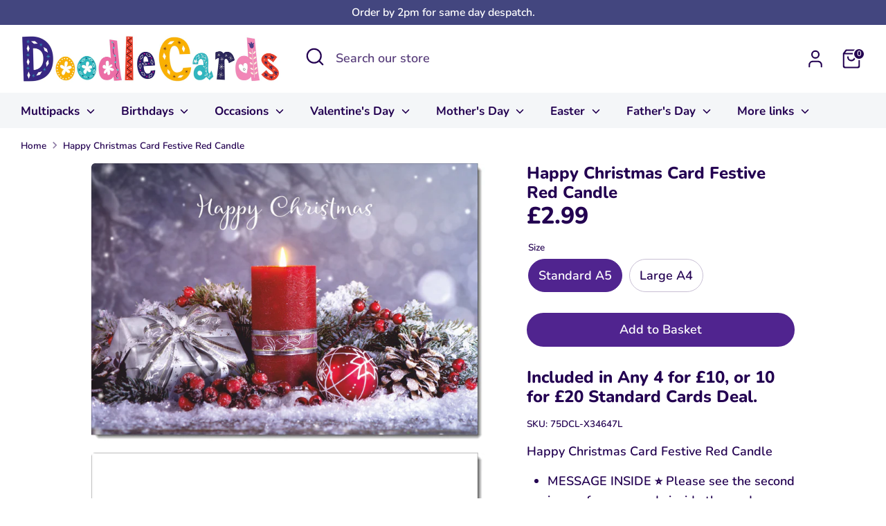

--- FILE ---
content_type: text/html; charset=utf-8
request_url: https://www.doodlecards.com/products/x34647l
body_size: 35316
content:
<!doctype html>
<html class="no-js supports-no-cookies" lang="en">
<head>
  <!-- Boost 7.0.1 -->
  <meta charset="utf-8" />
<meta name="viewport" content="width=device-width,initial-scale=1.0" />
<meta http-equiv="X-UA-Compatible" content="IE=edge">

<link rel="preconnect" href="https://cdn.shopify.com" crossorigin>
<link rel="preconnect" href="https://fonts.shopify.com" crossorigin>
<link rel="preconnect" href="https://monorail-edge.shopifysvc.com"><link rel="preload" as="font" href="//www.doodlecards.com/cdn/fonts/nunito/nunito_n6.1a6c50dce2e2b3b0d31e02dbd9146b5064bea503.woff2" type="font/woff2" crossorigin><link rel="preload" as="font" href="//www.doodlecards.com/cdn/fonts/nunito/nunito_n7.37cf9b8cf43b3322f7e6e13ad2aad62ab5dc9109.woff2" type="font/woff2" crossorigin><link rel="preload" as="font" href="//www.doodlecards.com/cdn/fonts/nunito/nunito_n8.a4faa34563722dcb4bd960ae538c49eb540a565f.woff2" type="font/woff2" crossorigin><link rel="preload" as="font" href="//www.doodlecards.com/cdn/fonts/nunito/nunito_n8.a4faa34563722dcb4bd960ae538c49eb540a565f.woff2" type="font/woff2" crossorigin><link rel="preload" href="//www.doodlecards.com/cdn/shop/t/22/assets/vendor.min.js?v=67207134794593361361757623097" as="script">
<link rel="preload" href="//www.doodlecards.com/cdn/shop/t/22/assets/theme.js?v=127163021561253529881757623097" as="script"><link rel="canonical" href="https://www.doodlecards.com/products/x34647l" /><link rel="icon" href="//www.doodlecards.com/cdn/shop/files/FAVICON_DC_2024-5.jpg?crop=center&height=48&v=1711576866&width=48" type="image/jpg"><meta name="description" content="Happy Christmas Card Festive Red Candle MESSAGE INSIDE ⭐ Please see the second image for any words inside the card. ENVELOPE ⭐ Sent to yourself together with a plain envelope for you to send the card in. QUALITY ⭐ Printed in the UK on Premium Italian 350gsm Board with a Contempory Matt finish. SIZE ⭐ Standard A5 Size C">

  
  <title>
    Happy Christmas Card Festive Red Candle
    
    
    
      &ndash; doodlecards
    
  </title>

  <meta property="og:site_name" content="doodlecards">
<meta property="og:url" content="https://www.doodlecards.com/products/x34647l">
<meta property="og:title" content="Happy Christmas Card Festive Red Candle">
<meta property="og:type" content="product">
<meta property="og:description" content="Happy Christmas Card Festive Red Candle MESSAGE INSIDE ⭐ Please see the second image for any words inside the card. ENVELOPE ⭐ Sent to yourself together with a plain envelope for you to send the card in. QUALITY ⭐ Printed in the UK on Premium Italian 350gsm Board with a Contempory Matt finish. SIZE ⭐ Standard A5 Size C"><meta property="og:image" content="http://www.doodlecards.com/cdn/shop/files/X34647L-3_1200x1200.jpg?v=1727309902">
  <meta property="og:image:secure_url" content="https://www.doodlecards.com/cdn/shop/files/X34647L-3_1200x1200.jpg?v=1727309902">
  <meta property="og:image:width" content="2637">
  <meta property="og:image:height" content="1871"><meta property="og:price:amount" content="2.99">
  <meta property="og:price:currency" content="GBP"><meta name="twitter:card" content="summary_large_image">
<meta name="twitter:title" content="Happy Christmas Card Festive Red Candle">
<meta name="twitter:description" content="Happy Christmas Card Festive Red Candle MESSAGE INSIDE ⭐ Please see the second image for any words inside the card. ENVELOPE ⭐ Sent to yourself together with a plain envelope for you to send the card in. QUALITY ⭐ Printed in the UK on Premium Italian 350gsm Board with a Contempory Matt finish. SIZE ⭐ Standard A5 Size C">

<style>
    @font-face {
  font-family: Nunito;
  font-weight: 800;
  font-style: normal;
  font-display: fallback;
  src: url("//www.doodlecards.com/cdn/fonts/nunito/nunito_n8.a4faa34563722dcb4bd960ae538c49eb540a565f.woff2") format("woff2"),
       url("//www.doodlecards.com/cdn/fonts/nunito/nunito_n8.7b9b4d7a0ef879eb46735a0aecb391013c7f7aeb.woff") format("woff");
}

    @font-face {
  font-family: Nunito;
  font-weight: 800;
  font-style: normal;
  font-display: fallback;
  src: url("//www.doodlecards.com/cdn/fonts/nunito/nunito_n8.a4faa34563722dcb4bd960ae538c49eb540a565f.woff2") format("woff2"),
       url("//www.doodlecards.com/cdn/fonts/nunito/nunito_n8.7b9b4d7a0ef879eb46735a0aecb391013c7f7aeb.woff") format("woff");
}

    @font-face {
  font-family: Nunito;
  font-weight: 600;
  font-style: normal;
  font-display: fallback;
  src: url("//www.doodlecards.com/cdn/fonts/nunito/nunito_n6.1a6c50dce2e2b3b0d31e02dbd9146b5064bea503.woff2") format("woff2"),
       url("//www.doodlecards.com/cdn/fonts/nunito/nunito_n6.6b124f3eac46044b98c99f2feb057208e260962f.woff") format("woff");
}

    @font-face {
  font-family: Nunito;
  font-weight: 900;
  font-style: normal;
  font-display: fallback;
  src: url("//www.doodlecards.com/cdn/fonts/nunito/nunito_n9.29703ebe5c8d8fa1bc7f2dcb872bdf16cf7ff465.woff2") format("woff2"),
       url("//www.doodlecards.com/cdn/fonts/nunito/nunito_n9.37c60d6be0d57e3635735f5fdd179e5283d59f56.woff") format("woff");
}

    @font-face {
  font-family: Nunito;
  font-weight: 600;
  font-style: italic;
  font-display: fallback;
  src: url("//www.doodlecards.com/cdn/fonts/nunito/nunito_i6.79bb6a51553d3b72598bab76aca3c938e7c6ac54.woff2") format("woff2"),
       url("//www.doodlecards.com/cdn/fonts/nunito/nunito_i6.9ad010b13940d2fa0d660e3029dd144c52772c10.woff") format("woff");
}

    @font-face {
  font-family: Nunito;
  font-weight: 900;
  font-style: italic;
  font-display: fallback;
  src: url("//www.doodlecards.com/cdn/fonts/nunito/nunito_i9.d9d3a06900a7b5c28e00f2ff3e65a80b4e51a560.woff2") format("woff2"),
       url("//www.doodlecards.com/cdn/fonts/nunito/nunito_i9.93992e1c574825c63d626f1f8c5dcbd5f40f8d50.woff") format("woff");
}

    @font-face {
  font-family: Nunito;
  font-weight: 700;
  font-style: normal;
  font-display: fallback;
  src: url("//www.doodlecards.com/cdn/fonts/nunito/nunito_n7.37cf9b8cf43b3322f7e6e13ad2aad62ab5dc9109.woff2") format("woff2"),
       url("//www.doodlecards.com/cdn/fonts/nunito/nunito_n7.45cfcfadc6630011252d54d5f5a2c7c98f60d5de.woff") format("woff");
}

  </style>

  <link href="//www.doodlecards.com/cdn/shop/t/22/assets/styles.css?v=178633410119084160791757623113" rel="stylesheet" type="text/css" media="all" />
<script>
    document.documentElement.className = document.documentElement.className.replace('no-js', 'js');
    window.theme = window.theme || {};
    window.slate = window.slate || {};
    theme.moneyFormatWithCodeForProductsPreference = "£{{ amount }}";
    theme.moneyFormatWithCodeForCartPreference = "£{{ amount }}";
    theme.moneyFormat = "£{{ amount }}";
    theme.strings = {
      addToCart: "Add to Basket",
      unavailable: "Unavailable",
      addressError: "Error looking up that address",
      addressNoResults: "No results for that address",
      addressQueryLimit: "You have exceeded the Google API usage limit. Consider upgrading to a \u003ca href=\"https:\/\/developers.google.com\/maps\/premium\/usage-limits\"\u003ePremium Plan\u003c\/a\u003e.",
      authError: "There was a problem authenticating your Google Maps API Key.",
      addingToCart: "Adding",
      addedToCart: "Added",
      productPreorder: "Pre-order",
      addedToCartPopupTitle: "Added:",
      addedToCartPopupItems: "Items",
      addedToCartPopupSubtotal: "Subtotal",
      addedToCartPopupGoToCart: "Checkout",
      cartTermsNotChecked: "You must agree to the terms and conditions before continuing.",
      searchLoading: "Loading",
      searchMoreResults: "See all results",
      searchNoResults: "No results",
      priceFrom: "From",
      quantityTooHigh: "You can only have [[ quantity ]] in your basket",
      onSale: "On Sale",
      soldOut: "Sold Out",
      in_stock: "In stock",
      low_stock: "Low stock",
      only_x_left: "[[ quantity ]] in stock",
      single_unit_available: "1 available",
      x_units_available: "[[ quantity ]] in stock, ready to ship",
      unitPriceSeparator: " \/ ",
      close: "Close",
      cart_shipping_calculator_hide_calculator: "Hide shipping calculator",
      cart_shipping_calculator_title: "Get shipping estimates",
      cart_general_hide_note: "Hide instructions for seller",
      cart_general_show_note: "Add instructions for seller",
      previous: "Previous",
      next: "Next"
    };
    theme.routes = {
      account_login_url: '/account/login',
      account_register_url: '/account/register',
      account_addresses_url: '/account/addresses',
      search_url: '/search',
      cart_url: '/cart',
      cart_add_url: '/cart/add',
      cart_change_url: '/cart/change',
      product_recommendations_url: '/recommendations/products'
    };
    theme.settings = {
      dynamicQtyOpts: false,
      saleLabelEnabled: false,
      soldLabelEnabled: true,
      onAddToCart: "go_to_cart"
    };
  </script><script>window.performance && window.performance.mark && window.performance.mark('shopify.content_for_header.start');</script><meta id="shopify-digital-wallet" name="shopify-digital-wallet" content="/10933942/digital_wallets/dialog">
<meta name="shopify-checkout-api-token" content="790cdee2527ce8ac43b927b3d8f2b879">
<meta id="in-context-paypal-metadata" data-shop-id="10933942" data-venmo-supported="false" data-environment="production" data-locale="en_US" data-paypal-v4="true" data-currency="GBP">
<link rel="alternate" type="application/json+oembed" href="https://www.doodlecards.com/products/x34647l.oembed">
<script async="async" src="/checkouts/internal/preloads.js?locale=en-GB"></script>
<link rel="preconnect" href="https://shop.app" crossorigin="anonymous">
<script async="async" src="https://shop.app/checkouts/internal/preloads.js?locale=en-GB&shop_id=10933942" crossorigin="anonymous"></script>
<script id="apple-pay-shop-capabilities" type="application/json">{"shopId":10933942,"countryCode":"GB","currencyCode":"GBP","merchantCapabilities":["supports3DS"],"merchantId":"gid:\/\/shopify\/Shop\/10933942","merchantName":"doodlecards","requiredBillingContactFields":["postalAddress","email"],"requiredShippingContactFields":["postalAddress","email"],"shippingType":"shipping","supportedNetworks":["visa","maestro","masterCard","amex","discover","elo"],"total":{"type":"pending","label":"doodlecards","amount":"1.00"},"shopifyPaymentsEnabled":true,"supportsSubscriptions":true}</script>
<script id="shopify-features" type="application/json">{"accessToken":"790cdee2527ce8ac43b927b3d8f2b879","betas":["rich-media-storefront-analytics"],"domain":"www.doodlecards.com","predictiveSearch":true,"shopId":10933942,"locale":"en"}</script>
<script>var Shopify = Shopify || {};
Shopify.shop = "doodlecards.myshopify.com";
Shopify.locale = "en";
Shopify.currency = {"active":"GBP","rate":"1.0"};
Shopify.country = "GB";
Shopify.theme = {"name":"Boost 7.0.1","id":180877164923,"schema_name":"Boost","schema_version":"7.0.1","theme_store_id":863,"role":"main"};
Shopify.theme.handle = "null";
Shopify.theme.style = {"id":null,"handle":null};
Shopify.cdnHost = "www.doodlecards.com/cdn";
Shopify.routes = Shopify.routes || {};
Shopify.routes.root = "/";</script>
<script type="module">!function(o){(o.Shopify=o.Shopify||{}).modules=!0}(window);</script>
<script>!function(o){function n(){var o=[];function n(){o.push(Array.prototype.slice.apply(arguments))}return n.q=o,n}var t=o.Shopify=o.Shopify||{};t.loadFeatures=n(),t.autoloadFeatures=n()}(window);</script>
<script>
  window.ShopifyPay = window.ShopifyPay || {};
  window.ShopifyPay.apiHost = "shop.app\/pay";
  window.ShopifyPay.redirectState = null;
</script>
<script id="shop-js-analytics" type="application/json">{"pageType":"product"}</script>
<script defer="defer" async type="module" src="//www.doodlecards.com/cdn/shopifycloud/shop-js/modules/v2/client.init-shop-cart-sync_BdyHc3Nr.en.esm.js"></script>
<script defer="defer" async type="module" src="//www.doodlecards.com/cdn/shopifycloud/shop-js/modules/v2/chunk.common_Daul8nwZ.esm.js"></script>
<script type="module">
  await import("//www.doodlecards.com/cdn/shopifycloud/shop-js/modules/v2/client.init-shop-cart-sync_BdyHc3Nr.en.esm.js");
await import("//www.doodlecards.com/cdn/shopifycloud/shop-js/modules/v2/chunk.common_Daul8nwZ.esm.js");

  window.Shopify.SignInWithShop?.initShopCartSync?.({"fedCMEnabled":true,"windoidEnabled":true});

</script>
<script>
  window.Shopify = window.Shopify || {};
  if (!window.Shopify.featureAssets) window.Shopify.featureAssets = {};
  window.Shopify.featureAssets['shop-js'] = {"shop-cart-sync":["modules/v2/client.shop-cart-sync_QYOiDySF.en.esm.js","modules/v2/chunk.common_Daul8nwZ.esm.js"],"init-fed-cm":["modules/v2/client.init-fed-cm_DchLp9rc.en.esm.js","modules/v2/chunk.common_Daul8nwZ.esm.js"],"shop-button":["modules/v2/client.shop-button_OV7bAJc5.en.esm.js","modules/v2/chunk.common_Daul8nwZ.esm.js"],"init-windoid":["modules/v2/client.init-windoid_DwxFKQ8e.en.esm.js","modules/v2/chunk.common_Daul8nwZ.esm.js"],"shop-cash-offers":["modules/v2/client.shop-cash-offers_DWtL6Bq3.en.esm.js","modules/v2/chunk.common_Daul8nwZ.esm.js","modules/v2/chunk.modal_CQq8HTM6.esm.js"],"shop-toast-manager":["modules/v2/client.shop-toast-manager_CX9r1SjA.en.esm.js","modules/v2/chunk.common_Daul8nwZ.esm.js"],"init-shop-email-lookup-coordinator":["modules/v2/client.init-shop-email-lookup-coordinator_UhKnw74l.en.esm.js","modules/v2/chunk.common_Daul8nwZ.esm.js"],"pay-button":["modules/v2/client.pay-button_DzxNnLDY.en.esm.js","modules/v2/chunk.common_Daul8nwZ.esm.js"],"avatar":["modules/v2/client.avatar_BTnouDA3.en.esm.js"],"init-shop-cart-sync":["modules/v2/client.init-shop-cart-sync_BdyHc3Nr.en.esm.js","modules/v2/chunk.common_Daul8nwZ.esm.js"],"shop-login-button":["modules/v2/client.shop-login-button_D8B466_1.en.esm.js","modules/v2/chunk.common_Daul8nwZ.esm.js","modules/v2/chunk.modal_CQq8HTM6.esm.js"],"init-customer-accounts-sign-up":["modules/v2/client.init-customer-accounts-sign-up_C8fpPm4i.en.esm.js","modules/v2/client.shop-login-button_D8B466_1.en.esm.js","modules/v2/chunk.common_Daul8nwZ.esm.js","modules/v2/chunk.modal_CQq8HTM6.esm.js"],"init-shop-for-new-customer-accounts":["modules/v2/client.init-shop-for-new-customer-accounts_CVTO0Ztu.en.esm.js","modules/v2/client.shop-login-button_D8B466_1.en.esm.js","modules/v2/chunk.common_Daul8nwZ.esm.js","modules/v2/chunk.modal_CQq8HTM6.esm.js"],"init-customer-accounts":["modules/v2/client.init-customer-accounts_dRgKMfrE.en.esm.js","modules/v2/client.shop-login-button_D8B466_1.en.esm.js","modules/v2/chunk.common_Daul8nwZ.esm.js","modules/v2/chunk.modal_CQq8HTM6.esm.js"],"shop-follow-button":["modules/v2/client.shop-follow-button_CkZpjEct.en.esm.js","modules/v2/chunk.common_Daul8nwZ.esm.js","modules/v2/chunk.modal_CQq8HTM6.esm.js"],"lead-capture":["modules/v2/client.lead-capture_BntHBhfp.en.esm.js","modules/v2/chunk.common_Daul8nwZ.esm.js","modules/v2/chunk.modal_CQq8HTM6.esm.js"],"checkout-modal":["modules/v2/client.checkout-modal_CfxcYbTm.en.esm.js","modules/v2/chunk.common_Daul8nwZ.esm.js","modules/v2/chunk.modal_CQq8HTM6.esm.js"],"shop-login":["modules/v2/client.shop-login_Da4GZ2H6.en.esm.js","modules/v2/chunk.common_Daul8nwZ.esm.js","modules/v2/chunk.modal_CQq8HTM6.esm.js"],"payment-terms":["modules/v2/client.payment-terms_MV4M3zvL.en.esm.js","modules/v2/chunk.common_Daul8nwZ.esm.js","modules/v2/chunk.modal_CQq8HTM6.esm.js"]};
</script>
<script id="__st">var __st={"a":10933942,"offset":0,"reqid":"82a37fd2-64ec-4eab-83a9-d87b211f7516-1769026587","pageurl":"www.doodlecards.com\/products\/x34647l","u":"522ad42e9023","p":"product","rtyp":"product","rid":8095452954882};</script>
<script>window.ShopifyPaypalV4VisibilityTracking = true;</script>
<script id="captcha-bootstrap">!function(){'use strict';const t='contact',e='account',n='new_comment',o=[[t,t],['blogs',n],['comments',n],[t,'customer']],c=[[e,'customer_login'],[e,'guest_login'],[e,'recover_customer_password'],[e,'create_customer']],r=t=>t.map((([t,e])=>`form[action*='/${t}']:not([data-nocaptcha='true']) input[name='form_type'][value='${e}']`)).join(','),a=t=>()=>t?[...document.querySelectorAll(t)].map((t=>t.form)):[];function s(){const t=[...o],e=r(t);return a(e)}const i='password',u='form_key',d=['recaptcha-v3-token','g-recaptcha-response','h-captcha-response',i],f=()=>{try{return window.sessionStorage}catch{return}},m='__shopify_v',_=t=>t.elements[u];function p(t,e,n=!1){try{const o=window.sessionStorage,c=JSON.parse(o.getItem(e)),{data:r}=function(t){const{data:e,action:n}=t;return t[m]||n?{data:e,action:n}:{data:t,action:n}}(c);for(const[e,n]of Object.entries(r))t.elements[e]&&(t.elements[e].value=n);n&&o.removeItem(e)}catch(o){console.error('form repopulation failed',{error:o})}}const l='form_type',E='cptcha';function T(t){t.dataset[E]=!0}const w=window,h=w.document,L='Shopify',v='ce_forms',y='captcha';let A=!1;((t,e)=>{const n=(g='f06e6c50-85a8-45c8-87d0-21a2b65856fe',I='https://cdn.shopify.com/shopifycloud/storefront-forms-hcaptcha/ce_storefront_forms_captcha_hcaptcha.v1.5.2.iife.js',D={infoText:'Protected by hCaptcha',privacyText:'Privacy',termsText:'Terms'},(t,e,n)=>{const o=w[L][v],c=o.bindForm;if(c)return c(t,g,e,D).then(n);var r;o.q.push([[t,g,e,D],n]),r=I,A||(h.body.append(Object.assign(h.createElement('script'),{id:'captcha-provider',async:!0,src:r})),A=!0)});var g,I,D;w[L]=w[L]||{},w[L][v]=w[L][v]||{},w[L][v].q=[],w[L][y]=w[L][y]||{},w[L][y].protect=function(t,e){n(t,void 0,e),T(t)},Object.freeze(w[L][y]),function(t,e,n,w,h,L){const[v,y,A,g]=function(t,e,n){const i=e?o:[],u=t?c:[],d=[...i,...u],f=r(d),m=r(i),_=r(d.filter((([t,e])=>n.includes(e))));return[a(f),a(m),a(_),s()]}(w,h,L),I=t=>{const e=t.target;return e instanceof HTMLFormElement?e:e&&e.form},D=t=>v().includes(t);t.addEventListener('submit',(t=>{const e=I(t);if(!e)return;const n=D(e)&&!e.dataset.hcaptchaBound&&!e.dataset.recaptchaBound,o=_(e),c=g().includes(e)&&(!o||!o.value);(n||c)&&t.preventDefault(),c&&!n&&(function(t){try{if(!f())return;!function(t){const e=f();if(!e)return;const n=_(t);if(!n)return;const o=n.value;o&&e.removeItem(o)}(t);const e=Array.from(Array(32),(()=>Math.random().toString(36)[2])).join('');!function(t,e){_(t)||t.append(Object.assign(document.createElement('input'),{type:'hidden',name:u})),t.elements[u].value=e}(t,e),function(t,e){const n=f();if(!n)return;const o=[...t.querySelectorAll(`input[type='${i}']`)].map((({name:t})=>t)),c=[...d,...o],r={};for(const[a,s]of new FormData(t).entries())c.includes(a)||(r[a]=s);n.setItem(e,JSON.stringify({[m]:1,action:t.action,data:r}))}(t,e)}catch(e){console.error('failed to persist form',e)}}(e),e.submit())}));const S=(t,e)=>{t&&!t.dataset[E]&&(n(t,e.some((e=>e===t))),T(t))};for(const o of['focusin','change'])t.addEventListener(o,(t=>{const e=I(t);D(e)&&S(e,y())}));const B=e.get('form_key'),M=e.get(l),P=B&&M;t.addEventListener('DOMContentLoaded',(()=>{const t=y();if(P)for(const e of t)e.elements[l].value===M&&p(e,B);[...new Set([...A(),...v().filter((t=>'true'===t.dataset.shopifyCaptcha))])].forEach((e=>S(e,t)))}))}(h,new URLSearchParams(w.location.search),n,t,e,['guest_login'])})(!0,!0)}();</script>
<script integrity="sha256-4kQ18oKyAcykRKYeNunJcIwy7WH5gtpwJnB7kiuLZ1E=" data-source-attribution="shopify.loadfeatures" defer="defer" src="//www.doodlecards.com/cdn/shopifycloud/storefront/assets/storefront/load_feature-a0a9edcb.js" crossorigin="anonymous"></script>
<script crossorigin="anonymous" defer="defer" src="//www.doodlecards.com/cdn/shopifycloud/storefront/assets/shopify_pay/storefront-65b4c6d7.js?v=20250812"></script>
<script data-source-attribution="shopify.dynamic_checkout.dynamic.init">var Shopify=Shopify||{};Shopify.PaymentButton=Shopify.PaymentButton||{isStorefrontPortableWallets:!0,init:function(){window.Shopify.PaymentButton.init=function(){};var t=document.createElement("script");t.src="https://www.doodlecards.com/cdn/shopifycloud/portable-wallets/latest/portable-wallets.en.js",t.type="module",document.head.appendChild(t)}};
</script>
<script data-source-attribution="shopify.dynamic_checkout.buyer_consent">
  function portableWalletsHideBuyerConsent(e){var t=document.getElementById("shopify-buyer-consent"),n=document.getElementById("shopify-subscription-policy-button");t&&n&&(t.classList.add("hidden"),t.setAttribute("aria-hidden","true"),n.removeEventListener("click",e))}function portableWalletsShowBuyerConsent(e){var t=document.getElementById("shopify-buyer-consent"),n=document.getElementById("shopify-subscription-policy-button");t&&n&&(t.classList.remove("hidden"),t.removeAttribute("aria-hidden"),n.addEventListener("click",e))}window.Shopify?.PaymentButton&&(window.Shopify.PaymentButton.hideBuyerConsent=portableWalletsHideBuyerConsent,window.Shopify.PaymentButton.showBuyerConsent=portableWalletsShowBuyerConsent);
</script>
<script data-source-attribution="shopify.dynamic_checkout.cart.bootstrap">document.addEventListener("DOMContentLoaded",(function(){function t(){return document.querySelector("shopify-accelerated-checkout-cart, shopify-accelerated-checkout")}if(t())Shopify.PaymentButton.init();else{new MutationObserver((function(e,n){t()&&(Shopify.PaymentButton.init(),n.disconnect())})).observe(document.body,{childList:!0,subtree:!0})}}));
</script>
<link id="shopify-accelerated-checkout-styles" rel="stylesheet" media="screen" href="https://www.doodlecards.com/cdn/shopifycloud/portable-wallets/latest/accelerated-checkout-backwards-compat.css" crossorigin="anonymous">
<style id="shopify-accelerated-checkout-cart">
        #shopify-buyer-consent {
  margin-top: 1em;
  display: inline-block;
  width: 100%;
}

#shopify-buyer-consent.hidden {
  display: none;
}

#shopify-subscription-policy-button {
  background: none;
  border: none;
  padding: 0;
  text-decoration: underline;
  font-size: inherit;
  cursor: pointer;
}

#shopify-subscription-policy-button::before {
  box-shadow: none;
}

      </style>
<script id="sections-script" data-sections="product-recommendations" defer="defer" src="//www.doodlecards.com/cdn/shop/t/22/compiled_assets/scripts.js?v=5531"></script>
<script>window.performance && window.performance.mark && window.performance.mark('shopify.content_for_header.end');</script>

  <style rel='text/css'>.options-hidden{display:none!important} .product-options-checkbox, .product-options-radiobutton{min-height:auto !important}</style>
  <script type='text/javascript' src="//www.doodlecards.com/cdn/shopifycloud/storefront/assets/themes_support/api.jquery-7ab1a3a4.js" defer='defer'></script>

























<link href="//www.doodlecards.com/cdn/shop/t/22/assets/w3-customizer-styles.css?v=157380086666928862211757623286" rel="stylesheet" type="text/css" media="all" />




<link href="//www.doodlecards.com/cdn/shop/t/22/assets/w3-debut-custom-styles.css?v=5531" rel="stylesheet" type="text/css" media="all" />




<script src="//www.doodlecards.com/cdn/shop/t/22/assets/w3-customizer-scripts.js?v=158572317654005488221757623287" type="text/javascript"></script>


<link href="https://monorail-edge.shopifysvc.com" rel="dns-prefetch">
<script>(function(){if ("sendBeacon" in navigator && "performance" in window) {try {var session_token_from_headers = performance.getEntriesByType('navigation')[0].serverTiming.find(x => x.name == '_s').description;} catch {var session_token_from_headers = undefined;}var session_cookie_matches = document.cookie.match(/_shopify_s=([^;]*)/);var session_token_from_cookie = session_cookie_matches && session_cookie_matches.length === 2 ? session_cookie_matches[1] : "";var session_token = session_token_from_headers || session_token_from_cookie || "";function handle_abandonment_event(e) {var entries = performance.getEntries().filter(function(entry) {return /monorail-edge.shopifysvc.com/.test(entry.name);});if (!window.abandonment_tracked && entries.length === 0) {window.abandonment_tracked = true;var currentMs = Date.now();var navigation_start = performance.timing.navigationStart;var payload = {shop_id: 10933942,url: window.location.href,navigation_start,duration: currentMs - navigation_start,session_token,page_type: "product"};window.navigator.sendBeacon("https://monorail-edge.shopifysvc.com/v1/produce", JSON.stringify({schema_id: "online_store_buyer_site_abandonment/1.1",payload: payload,metadata: {event_created_at_ms: currentMs,event_sent_at_ms: currentMs}}));}}window.addEventListener('pagehide', handle_abandonment_event);}}());</script>
<script id="web-pixels-manager-setup">(function e(e,d,r,n,o){if(void 0===o&&(o={}),!Boolean(null===(a=null===(i=window.Shopify)||void 0===i?void 0:i.analytics)||void 0===a?void 0:a.replayQueue)){var i,a;window.Shopify=window.Shopify||{};var t=window.Shopify;t.analytics=t.analytics||{};var s=t.analytics;s.replayQueue=[],s.publish=function(e,d,r){return s.replayQueue.push([e,d,r]),!0};try{self.performance.mark("wpm:start")}catch(e){}var l=function(){var e={modern:/Edge?\/(1{2}[4-9]|1[2-9]\d|[2-9]\d{2}|\d{4,})\.\d+(\.\d+|)|Firefox\/(1{2}[4-9]|1[2-9]\d|[2-9]\d{2}|\d{4,})\.\d+(\.\d+|)|Chrom(ium|e)\/(9{2}|\d{3,})\.\d+(\.\d+|)|(Maci|X1{2}).+ Version\/(15\.\d+|(1[6-9]|[2-9]\d|\d{3,})\.\d+)([,.]\d+|)( \(\w+\)|)( Mobile\/\w+|) Safari\/|Chrome.+OPR\/(9{2}|\d{3,})\.\d+\.\d+|(CPU[ +]OS|iPhone[ +]OS|CPU[ +]iPhone|CPU IPhone OS|CPU iPad OS)[ +]+(15[._]\d+|(1[6-9]|[2-9]\d|\d{3,})[._]\d+)([._]\d+|)|Android:?[ /-](13[3-9]|1[4-9]\d|[2-9]\d{2}|\d{4,})(\.\d+|)(\.\d+|)|Android.+Firefox\/(13[5-9]|1[4-9]\d|[2-9]\d{2}|\d{4,})\.\d+(\.\d+|)|Android.+Chrom(ium|e)\/(13[3-9]|1[4-9]\d|[2-9]\d{2}|\d{4,})\.\d+(\.\d+|)|SamsungBrowser\/([2-9]\d|\d{3,})\.\d+/,legacy:/Edge?\/(1[6-9]|[2-9]\d|\d{3,})\.\d+(\.\d+|)|Firefox\/(5[4-9]|[6-9]\d|\d{3,})\.\d+(\.\d+|)|Chrom(ium|e)\/(5[1-9]|[6-9]\d|\d{3,})\.\d+(\.\d+|)([\d.]+$|.*Safari\/(?![\d.]+ Edge\/[\d.]+$))|(Maci|X1{2}).+ Version\/(10\.\d+|(1[1-9]|[2-9]\d|\d{3,})\.\d+)([,.]\d+|)( \(\w+\)|)( Mobile\/\w+|) Safari\/|Chrome.+OPR\/(3[89]|[4-9]\d|\d{3,})\.\d+\.\d+|(CPU[ +]OS|iPhone[ +]OS|CPU[ +]iPhone|CPU IPhone OS|CPU iPad OS)[ +]+(10[._]\d+|(1[1-9]|[2-9]\d|\d{3,})[._]\d+)([._]\d+|)|Android:?[ /-](13[3-9]|1[4-9]\d|[2-9]\d{2}|\d{4,})(\.\d+|)(\.\d+|)|Mobile Safari.+OPR\/([89]\d|\d{3,})\.\d+\.\d+|Android.+Firefox\/(13[5-9]|1[4-9]\d|[2-9]\d{2}|\d{4,})\.\d+(\.\d+|)|Android.+Chrom(ium|e)\/(13[3-9]|1[4-9]\d|[2-9]\d{2}|\d{4,})\.\d+(\.\d+|)|Android.+(UC? ?Browser|UCWEB|U3)[ /]?(15\.([5-9]|\d{2,})|(1[6-9]|[2-9]\d|\d{3,})\.\d+)\.\d+|SamsungBrowser\/(5\.\d+|([6-9]|\d{2,})\.\d+)|Android.+MQ{2}Browser\/(14(\.(9|\d{2,})|)|(1[5-9]|[2-9]\d|\d{3,})(\.\d+|))(\.\d+|)|K[Aa][Ii]OS\/(3\.\d+|([4-9]|\d{2,})\.\d+)(\.\d+|)/},d=e.modern,r=e.legacy,n=navigator.userAgent;return n.match(d)?"modern":n.match(r)?"legacy":"unknown"}(),u="modern"===l?"modern":"legacy",c=(null!=n?n:{modern:"",legacy:""})[u],f=function(e){return[e.baseUrl,"/wpm","/b",e.hashVersion,"modern"===e.buildTarget?"m":"l",".js"].join("")}({baseUrl:d,hashVersion:r,buildTarget:u}),m=function(e){var d=e.version,r=e.bundleTarget,n=e.surface,o=e.pageUrl,i=e.monorailEndpoint;return{emit:function(e){var a=e.status,t=e.errorMsg,s=(new Date).getTime(),l=JSON.stringify({metadata:{event_sent_at_ms:s},events:[{schema_id:"web_pixels_manager_load/3.1",payload:{version:d,bundle_target:r,page_url:o,status:a,surface:n,error_msg:t},metadata:{event_created_at_ms:s}}]});if(!i)return console&&console.warn&&console.warn("[Web Pixels Manager] No Monorail endpoint provided, skipping logging."),!1;try{return self.navigator.sendBeacon.bind(self.navigator)(i,l)}catch(e){}var u=new XMLHttpRequest;try{return u.open("POST",i,!0),u.setRequestHeader("Content-Type","text/plain"),u.send(l),!0}catch(e){return console&&console.warn&&console.warn("[Web Pixels Manager] Got an unhandled error while logging to Monorail."),!1}}}}({version:r,bundleTarget:l,surface:e.surface,pageUrl:self.location.href,monorailEndpoint:e.monorailEndpoint});try{o.browserTarget=l,function(e){var d=e.src,r=e.async,n=void 0===r||r,o=e.onload,i=e.onerror,a=e.sri,t=e.scriptDataAttributes,s=void 0===t?{}:t,l=document.createElement("script"),u=document.querySelector("head"),c=document.querySelector("body");if(l.async=n,l.src=d,a&&(l.integrity=a,l.crossOrigin="anonymous"),s)for(var f in s)if(Object.prototype.hasOwnProperty.call(s,f))try{l.dataset[f]=s[f]}catch(e){}if(o&&l.addEventListener("load",o),i&&l.addEventListener("error",i),u)u.appendChild(l);else{if(!c)throw new Error("Did not find a head or body element to append the script");c.appendChild(l)}}({src:f,async:!0,onload:function(){if(!function(){var e,d;return Boolean(null===(d=null===(e=window.Shopify)||void 0===e?void 0:e.analytics)||void 0===d?void 0:d.initialized)}()){var d=window.webPixelsManager.init(e)||void 0;if(d){var r=window.Shopify.analytics;r.replayQueue.forEach((function(e){var r=e[0],n=e[1],o=e[2];d.publishCustomEvent(r,n,o)})),r.replayQueue=[],r.publish=d.publishCustomEvent,r.visitor=d.visitor,r.initialized=!0}}},onerror:function(){return m.emit({status:"failed",errorMsg:"".concat(f," has failed to load")})},sri:function(e){var d=/^sha384-[A-Za-z0-9+/=]+$/;return"string"==typeof e&&d.test(e)}(c)?c:"",scriptDataAttributes:o}),m.emit({status:"loading"})}catch(e){m.emit({status:"failed",errorMsg:(null==e?void 0:e.message)||"Unknown error"})}}})({shopId: 10933942,storefrontBaseUrl: "https://www.doodlecards.com",extensionsBaseUrl: "https://extensions.shopifycdn.com/cdn/shopifycloud/web-pixels-manager",monorailEndpoint: "https://monorail-edge.shopifysvc.com/unstable/produce_batch",surface: "storefront-renderer",enabledBetaFlags: ["2dca8a86"],webPixelsConfigList: [{"id":"900989307","configuration":"{\"config\":\"{\\\"pixel_id\\\":\\\"GT-PHW7XVT8\\\",\\\"target_country\\\":\\\"GB\\\",\\\"gtag_events\\\":[{\\\"type\\\":\\\"begin_checkout\\\",\\\"action_label\\\":\\\"GT-PHW7XVT8\\\"},{\\\"type\\\":\\\"search\\\",\\\"action_label\\\":\\\"GT-PHW7XVT8\\\"},{\\\"type\\\":\\\"view_item\\\",\\\"action_label\\\":[\\\"GT-PHW7XVT8\\\",\\\"MC-5H7WMKPQN3\\\"]},{\\\"type\\\":\\\"purchase\\\",\\\"action_label\\\":[\\\"GT-PHW7XVT8\\\",\\\"MC-5H7WMKPQN3\\\"]},{\\\"type\\\":\\\"page_view\\\",\\\"action_label\\\":[\\\"GT-PHW7XVT8\\\",\\\"MC-5H7WMKPQN3\\\"]},{\\\"type\\\":\\\"add_payment_info\\\",\\\"action_label\\\":\\\"GT-PHW7XVT8\\\"},{\\\"type\\\":\\\"add_to_cart\\\",\\\"action_label\\\":\\\"GT-PHW7XVT8\\\"}],\\\"enable_monitoring_mode\\\":false}\"}","eventPayloadVersion":"v1","runtimeContext":"OPEN","scriptVersion":"b2a88bafab3e21179ed38636efcd8a93","type":"APP","apiClientId":1780363,"privacyPurposes":[],"dataSharingAdjustments":{"protectedCustomerApprovalScopes":["read_customer_address","read_customer_email","read_customer_name","read_customer_personal_data","read_customer_phone"]}},{"id":"894566779","configuration":"{\"pixel_id\":\"1079334313803475\",\"pixel_type\":\"facebook_pixel\"}","eventPayloadVersion":"v1","runtimeContext":"OPEN","scriptVersion":"ca16bc87fe92b6042fbaa3acc2fbdaa6","type":"APP","apiClientId":2329312,"privacyPurposes":["ANALYTICS","MARKETING","SALE_OF_DATA"],"dataSharingAdjustments":{"protectedCustomerApprovalScopes":["read_customer_address","read_customer_email","read_customer_name","read_customer_personal_data","read_customer_phone"]}},{"id":"201163131","eventPayloadVersion":"v1","runtimeContext":"LAX","scriptVersion":"1","type":"CUSTOM","privacyPurposes":["ANALYTICS"],"name":"Google Analytics tag (migrated)"},{"id":"shopify-app-pixel","configuration":"{}","eventPayloadVersion":"v1","runtimeContext":"STRICT","scriptVersion":"0450","apiClientId":"shopify-pixel","type":"APP","privacyPurposes":["ANALYTICS","MARKETING"]},{"id":"shopify-custom-pixel","eventPayloadVersion":"v1","runtimeContext":"LAX","scriptVersion":"0450","apiClientId":"shopify-pixel","type":"CUSTOM","privacyPurposes":["ANALYTICS","MARKETING"]}],isMerchantRequest: false,initData: {"shop":{"name":"doodlecards","paymentSettings":{"currencyCode":"GBP"},"myshopifyDomain":"doodlecards.myshopify.com","countryCode":"GB","storefrontUrl":"https:\/\/www.doodlecards.com"},"customer":null,"cart":null,"checkout":null,"productVariants":[{"price":{"amount":2.99,"currencyCode":"GBP"},"product":{"title":"Happy Christmas Card Festive Red Candle","vendor":"Doodlecards","id":"8095452954882","untranslatedTitle":"Happy Christmas Card Festive Red Candle","url":"\/products\/x34647l","type":"Cards"},"id":"43826347933954","image":{"src":"\/\/www.doodlecards.com\/cdn\/shop\/files\/X34647L-3.jpg?v=1727309902"},"sku":"75DCL-X34647L","title":"Standard A5","untranslatedTitle":"Standard A5"},{"price":{"amount":4.99,"currencyCode":"GBP"},"product":{"title":"Happy Christmas Card Festive Red Candle","vendor":"Doodlecards","id":"8095452954882","untranslatedTitle":"Happy Christmas Card Festive Red Candle","url":"\/products\/x34647l","type":"Cards"},"id":"43826347966722","image":{"src":"\/\/www.doodlecards.com\/cdn\/shop\/files\/X34647L-3.jpg?v=1727309902"},"sku":"100DCL-X34647L","title":"Large A4","untranslatedTitle":"Large A4"}],"purchasingCompany":null},},"https://www.doodlecards.com/cdn","fcfee988w5aeb613cpc8e4bc33m6693e112",{"modern":"","legacy":""},{"shopId":"10933942","storefrontBaseUrl":"https:\/\/www.doodlecards.com","extensionBaseUrl":"https:\/\/extensions.shopifycdn.com\/cdn\/shopifycloud\/web-pixels-manager","surface":"storefront-renderer","enabledBetaFlags":"[\"2dca8a86\"]","isMerchantRequest":"false","hashVersion":"fcfee988w5aeb613cpc8e4bc33m6693e112","publish":"custom","events":"[[\"page_viewed\",{}],[\"product_viewed\",{\"productVariant\":{\"price\":{\"amount\":2.99,\"currencyCode\":\"GBP\"},\"product\":{\"title\":\"Happy Christmas Card Festive Red Candle\",\"vendor\":\"Doodlecards\",\"id\":\"8095452954882\",\"untranslatedTitle\":\"Happy Christmas Card Festive Red Candle\",\"url\":\"\/products\/x34647l\",\"type\":\"Cards\"},\"id\":\"43826347933954\",\"image\":{\"src\":\"\/\/www.doodlecards.com\/cdn\/shop\/files\/X34647L-3.jpg?v=1727309902\"},\"sku\":\"75DCL-X34647L\",\"title\":\"Standard A5\",\"untranslatedTitle\":\"Standard A5\"}}]]"});</script><script>
  window.ShopifyAnalytics = window.ShopifyAnalytics || {};
  window.ShopifyAnalytics.meta = window.ShopifyAnalytics.meta || {};
  window.ShopifyAnalytics.meta.currency = 'GBP';
  var meta = {"product":{"id":8095452954882,"gid":"gid:\/\/shopify\/Product\/8095452954882","vendor":"Doodlecards","type":"Cards","handle":"x34647l","variants":[{"id":43826347933954,"price":299,"name":"Happy Christmas Card Festive Red Candle - Standard A5","public_title":"Standard A5","sku":"75DCL-X34647L"},{"id":43826347966722,"price":499,"name":"Happy Christmas Card Festive Red Candle - Large A4","public_title":"Large A4","sku":"100DCL-X34647L"}],"remote":false},"page":{"pageType":"product","resourceType":"product","resourceId":8095452954882,"requestId":"82a37fd2-64ec-4eab-83a9-d87b211f7516-1769026587"}};
  for (var attr in meta) {
    window.ShopifyAnalytics.meta[attr] = meta[attr];
  }
</script>
<script class="analytics">
  (function () {
    var customDocumentWrite = function(content) {
      var jquery = null;

      if (window.jQuery) {
        jquery = window.jQuery;
      } else if (window.Checkout && window.Checkout.$) {
        jquery = window.Checkout.$;
      }

      if (jquery) {
        jquery('body').append(content);
      }
    };

    var hasLoggedConversion = function(token) {
      if (token) {
        return document.cookie.indexOf('loggedConversion=' + token) !== -1;
      }
      return false;
    }

    var setCookieIfConversion = function(token) {
      if (token) {
        var twoMonthsFromNow = new Date(Date.now());
        twoMonthsFromNow.setMonth(twoMonthsFromNow.getMonth() + 2);

        document.cookie = 'loggedConversion=' + token + '; expires=' + twoMonthsFromNow;
      }
    }

    var trekkie = window.ShopifyAnalytics.lib = window.trekkie = window.trekkie || [];
    if (trekkie.integrations) {
      return;
    }
    trekkie.methods = [
      'identify',
      'page',
      'ready',
      'track',
      'trackForm',
      'trackLink'
    ];
    trekkie.factory = function(method) {
      return function() {
        var args = Array.prototype.slice.call(arguments);
        args.unshift(method);
        trekkie.push(args);
        return trekkie;
      };
    };
    for (var i = 0; i < trekkie.methods.length; i++) {
      var key = trekkie.methods[i];
      trekkie[key] = trekkie.factory(key);
    }
    trekkie.load = function(config) {
      trekkie.config = config || {};
      trekkie.config.initialDocumentCookie = document.cookie;
      var first = document.getElementsByTagName('script')[0];
      var script = document.createElement('script');
      script.type = 'text/javascript';
      script.onerror = function(e) {
        var scriptFallback = document.createElement('script');
        scriptFallback.type = 'text/javascript';
        scriptFallback.onerror = function(error) {
                var Monorail = {
      produce: function produce(monorailDomain, schemaId, payload) {
        var currentMs = new Date().getTime();
        var event = {
          schema_id: schemaId,
          payload: payload,
          metadata: {
            event_created_at_ms: currentMs,
            event_sent_at_ms: currentMs
          }
        };
        return Monorail.sendRequest("https://" + monorailDomain + "/v1/produce", JSON.stringify(event));
      },
      sendRequest: function sendRequest(endpointUrl, payload) {
        // Try the sendBeacon API
        if (window && window.navigator && typeof window.navigator.sendBeacon === 'function' && typeof window.Blob === 'function' && !Monorail.isIos12()) {
          var blobData = new window.Blob([payload], {
            type: 'text/plain'
          });

          if (window.navigator.sendBeacon(endpointUrl, blobData)) {
            return true;
          } // sendBeacon was not successful

        } // XHR beacon

        var xhr = new XMLHttpRequest();

        try {
          xhr.open('POST', endpointUrl);
          xhr.setRequestHeader('Content-Type', 'text/plain');
          xhr.send(payload);
        } catch (e) {
          console.log(e);
        }

        return false;
      },
      isIos12: function isIos12() {
        return window.navigator.userAgent.lastIndexOf('iPhone; CPU iPhone OS 12_') !== -1 || window.navigator.userAgent.lastIndexOf('iPad; CPU OS 12_') !== -1;
      }
    };
    Monorail.produce('monorail-edge.shopifysvc.com',
      'trekkie_storefront_load_errors/1.1',
      {shop_id: 10933942,
      theme_id: 180877164923,
      app_name: "storefront",
      context_url: window.location.href,
      source_url: "//www.doodlecards.com/cdn/s/trekkie.storefront.cd680fe47e6c39ca5d5df5f0a32d569bc48c0f27.min.js"});

        };
        scriptFallback.async = true;
        scriptFallback.src = '//www.doodlecards.com/cdn/s/trekkie.storefront.cd680fe47e6c39ca5d5df5f0a32d569bc48c0f27.min.js';
        first.parentNode.insertBefore(scriptFallback, first);
      };
      script.async = true;
      script.src = '//www.doodlecards.com/cdn/s/trekkie.storefront.cd680fe47e6c39ca5d5df5f0a32d569bc48c0f27.min.js';
      first.parentNode.insertBefore(script, first);
    };
    trekkie.load(
      {"Trekkie":{"appName":"storefront","development":false,"defaultAttributes":{"shopId":10933942,"isMerchantRequest":null,"themeId":180877164923,"themeCityHash":"18224984919230305948","contentLanguage":"en","currency":"GBP","eventMetadataId":"404dcf56-dd90-4d61-97ff-3dd802ac8500"},"isServerSideCookieWritingEnabled":true,"monorailRegion":"shop_domain","enabledBetaFlags":["65f19447"]},"Session Attribution":{},"S2S":{"facebookCapiEnabled":true,"source":"trekkie-storefront-renderer","apiClientId":580111}}
    );

    var loaded = false;
    trekkie.ready(function() {
      if (loaded) return;
      loaded = true;

      window.ShopifyAnalytics.lib = window.trekkie;

      var originalDocumentWrite = document.write;
      document.write = customDocumentWrite;
      try { window.ShopifyAnalytics.merchantGoogleAnalytics.call(this); } catch(error) {};
      document.write = originalDocumentWrite;

      window.ShopifyAnalytics.lib.page(null,{"pageType":"product","resourceType":"product","resourceId":8095452954882,"requestId":"82a37fd2-64ec-4eab-83a9-d87b211f7516-1769026587","shopifyEmitted":true});

      var match = window.location.pathname.match(/checkouts\/(.+)\/(thank_you|post_purchase)/)
      var token = match? match[1]: undefined;
      if (!hasLoggedConversion(token)) {
        setCookieIfConversion(token);
        window.ShopifyAnalytics.lib.track("Viewed Product",{"currency":"GBP","variantId":43826347933954,"productId":8095452954882,"productGid":"gid:\/\/shopify\/Product\/8095452954882","name":"Happy Christmas Card Festive Red Candle - Standard A5","price":"2.99","sku":"75DCL-X34647L","brand":"Doodlecards","variant":"Standard A5","category":"Cards","nonInteraction":true,"remote":false},undefined,undefined,{"shopifyEmitted":true});
      window.ShopifyAnalytics.lib.track("monorail:\/\/trekkie_storefront_viewed_product\/1.1",{"currency":"GBP","variantId":43826347933954,"productId":8095452954882,"productGid":"gid:\/\/shopify\/Product\/8095452954882","name":"Happy Christmas Card Festive Red Candle - Standard A5","price":"2.99","sku":"75DCL-X34647L","brand":"Doodlecards","variant":"Standard A5","category":"Cards","nonInteraction":true,"remote":false,"referer":"https:\/\/www.doodlecards.com\/products\/x34647l"});
      }
    });


        var eventsListenerScript = document.createElement('script');
        eventsListenerScript.async = true;
        eventsListenerScript.src = "//www.doodlecards.com/cdn/shopifycloud/storefront/assets/shop_events_listener-3da45d37.js";
        document.getElementsByTagName('head')[0].appendChild(eventsListenerScript);

})();</script>
  <script>
  if (!window.ga || (window.ga && typeof window.ga !== 'function')) {
    window.ga = function ga() {
      (window.ga.q = window.ga.q || []).push(arguments);
      if (window.Shopify && window.Shopify.analytics && typeof window.Shopify.analytics.publish === 'function') {
        window.Shopify.analytics.publish("ga_stub_called", {}, {sendTo: "google_osp_migration"});
      }
      console.error("Shopify's Google Analytics stub called with:", Array.from(arguments), "\nSee https://help.shopify.com/manual/promoting-marketing/pixels/pixel-migration#google for more information.");
    };
    if (window.Shopify && window.Shopify.analytics && typeof window.Shopify.analytics.publish === 'function') {
      window.Shopify.analytics.publish("ga_stub_initialized", {}, {sendTo: "google_osp_migration"});
    }
  }
</script>
<script
  defer
  src="https://www.doodlecards.com/cdn/shopifycloud/perf-kit/shopify-perf-kit-3.0.4.min.js"
  data-application="storefront-renderer"
  data-shop-id="10933942"
  data-render-region="gcp-us-east1"
  data-page-type="product"
  data-theme-instance-id="180877164923"
  data-theme-name="Boost"
  data-theme-version="7.0.1"
  data-monorail-region="shop_domain"
  data-resource-timing-sampling-rate="10"
  data-shs="true"
  data-shs-beacon="true"
  data-shs-export-with-fetch="true"
  data-shs-logs-sample-rate="1"
  data-shs-beacon-endpoint="https://www.doodlecards.com/api/collect"
></script>
</head>

<body id="happy-christmas-card-festive-red-candle" class="template-product
 swatch-method-standard cc-animate-enabled">
  <a class="in-page-link visually-hidden skip-link" href="#MainContent">Skip to content</a>

  <div class="header-group">
    <!-- BEGIN sections: header-group -->
<div id="shopify-section-sections--25203436749179__announcement-bar" class="shopify-section shopify-section-group-header-group"><section class="announcement-bar" style="--text-color: #ffffff; --background: #43467f"><div class="announcement-bar__content container">Order by 2pm for same day despatch.</div></section>
</div><div id="shopify-section-sections--25203436749179__header" class="shopify-section shopify-section-group-header-group"><style data-shopify>
  .store-logo--image{
    max-width: 375px;
    width: 375px;
  }

  @media only screen and (max-width: 939px) {
    .store-logo--image {
      width: auto;
    }
  }

  
</style>
<div class="site-header docking-header" data-section-id="sections--25203436749179__header" data-section-type="header" role="banner">
    <header class="header-content container">
      <div class="page-header page-width"><!-- LOGO / STORE NAME --><div class="h1 store-logo   hide-for-search-mobile   store-logo--image store-logo-desktop--left store-logo-mobile--inline" itemscope itemtype="http://schema.org/Organization"><!-- LOGO -->
  <a href="/" itemprop="url" class="site-logo site-header__logo-image">
    <meta itemprop="name" content="doodlecards"><img src="//www.doodlecards.com/cdn/shop/files/Doodlecards_Logo_2024_-_Copy_750x.jpg?v=1711550265" alt="doodlecards" itemprop="logo" width="750" height="135"></a></div>
<div class="docked-mobile-navigation-container">
        <div class="docked-mobile-navigation-container__inner"><div class="utils relative ">
          <!-- MOBILE BURGER -->
          <button class="btn btn--plain burger-icon js-mobile-menu-icon hide-for-search" aria-label="Toggle menu">
            <svg class="icon icon--stroke-only icon--medium icon--type-menu" fill="none" stroke="currentColor" stroke-linecap="round" stroke-linejoin="round" stroke-width="2" aria-hidden="true" focusable="false" role="presentation" xmlns="http://www.w3.org/2000/svg" viewBox="0 0 24 24"><path d="M4 12h16M4 6h16M4 18h16"></path></svg>
          </button><!-- LOGO / STORE NAME --><div class="h1 store-logo   hide-for-search-mobile   store-logo--image store-logo-desktop--left store-logo-mobile--inline" itemscope itemtype="http://schema.org/Organization"><!-- LOGO -->
  <a href="/" itemprop="url" class="site-logo site-header__logo-image">
    <meta itemprop="name" content="doodlecards"><img src="//www.doodlecards.com/cdn/shop/files/Doodlecards_Logo_2024_-_Copy_750x.jpg?v=1711550265" alt="doodlecards" itemprop="logo" width="750" height="135"></a></div>
<!-- DESKTOP SEARCH -->
  
  

  <div class="utils__item search-bar desktop-only search-bar--open settings-open-bar desktop-only "
     data-live-search="true"
     data-live-search-price="false"
     data-live-search-vendor="false"
     data-live-search-meta="false">

  <div class="search-bar__container"
       >
    <button class="btn btn--plain icon--header search-form__icon js-search-form-focus" aria-label="Open Search">
      <svg class="icon icon--stroke-only icon--medium icon--type-search" fill="none" stroke="currentColor" stroke-linecap="round" stroke-linejoin="round" stroke-width="2" aria-hidden="true" focusable="false" role="presentation" xmlns="http://www.w3.org/2000/svg" viewBox="0 0 24 24">
  <g><circle cx="11" cy="11" r="8"></circle><path d="m21 21l-4.35-4.35"></path></g>
</svg>
    </button>
    <span class="icon-fallback-text">Search</span>

    <form class="search-form" action="/search" method="get" role="search" autocomplete="off">
      <input type="hidden" name="type" value="product,query" />
      <input type="hidden" name="options[prefix]" value="last" />
      <label for="open-search-bar " class="label-hidden">
        Search our store
      </label>
      <input type="search"
             name="q"
             id="open-search-bar "
             value=""
             placeholder="Search our store"
             class="search-form__input"
             autocomplete="off"
             autocorrect="off">
      <button type="submit" class="btn btn--plain search-form__button" aria-label="Search">
      </button>
    </form>

    

    <div class="search-bar__results">
    </div>
  </div>
</div>




<div class="utils__right"><!-- ACCOUNT -->
            
              <div class="utils__item customer-account hide-for-search">
    <a href="/account" class="customer-account__parent-link icon--header" aria-haspopup="true" aria-expanded="false" aria-label="Account"><svg class="icon icon--stroke-only icon--medium icon--type-user" fill="none" stroke="currentColor" stroke-linecap="round" stroke-linejoin="round" stroke-width="2" aria-hidden="true" focusable="false" role="presentation" xmlns="http://www.w3.org/2000/svg" viewBox="0 0 24 24"><g><path d="M19 21v-2a4 4 0 0 0-4-4H9a4 4 0 0 0-4 4v2"></path><circle cx="12" cy="7" r="4"></circle></g></svg></a>
    <ul class="customer-account__menu">
      
        <li class="customer-account__link customer-login">
          <a href="/account/login">
            Log in
          </a>
        </li>
        <li class="customer-account__link customer-register">
          <a href="/account/register">
          Create an account
          </a>
        </li>
      
    </ul>
  </div>
            

            <!-- CART -->
            
            
            <div class="utils__item header-cart hide-for-search">
              <a href="/cart">
                <span class="icon--header"><svg class="icon icon--stroke-only icon--medium icon--type-shopping-bag" fill="none" stroke="currentColor" stroke-linecap="round" stroke-linejoin="round" stroke-width="2" aria-hidden="true" focusable="false" role="presentation" xmlns="http://www.w3.org/2000/svg" viewBox="0 0 24 24"><g><path d="M6 2L3 6v14a2 2 0 0 0 2 2h14a2 2 0 0 0 2-2V6l-3-4zM3 6h18"></path><path d="M16 10a4 4 0 0 1-8 0"></path></g></svg></span>
                <span class="header-cart__count">0</span>
              </a>
              
            </div>
            
          </div>

        </div>

        
        </div>
        </div>
        
      </div>
    </header>

    
    <div class="docked-navigation-container docked-navigation-container--left">
    <div class="docked-navigation-container__inner">
    

    <section class="header-navigation container">
      <nav class="navigation__container page-width mobile-nav-no-margin-top">

        <!-- DOCKED NAV SEARCH CENTER LAYOUT--><!-- MOBILE MENU UTILS -->
        <div class="mobile-menu-utils"><!-- MOBILE MENU CLOSE -->
          <button class="btn btn--plain close-mobile-menu js-close-mobile-menu" aria-label="Close">
            <span class="feather-icon icon--header">
              <svg aria-hidden="true" focusable="false" role="presentation" class="icon feather-x" viewBox="0 0 24 24"><path d="M18 6L6 18M6 6l12 12"/></svg>
            </span>
          </button>
        </div>

        <!-- MOBILE MENU SEARCH BAR -->
        <div class="mobile-menu-search-bar">
          <div class="utils__item search-bar mobile-only  search-bar--open mobile-menu-search"
     data-live-search="true"
     data-live-search-price="false"
     data-live-search-vendor="false"
     data-live-search-meta="false">

  <div class="search-bar__container">
    <button class="btn btn--plain icon--header search-form__icon js-search-form-focus" aria-label="Open Search">
      <svg class="icon icon--stroke-only icon--medium icon--type-search" fill="none" stroke="currentColor" stroke-linecap="round" stroke-linejoin="round" stroke-width="2" aria-hidden="true" focusable="false" role="presentation" xmlns="http://www.w3.org/2000/svg" viewBox="0 0 24 24">
  <g><circle cx="11" cy="11" r="8"></circle><path d="m21 21l-4.35-4.35"></path></g>
</svg>
    </button>
    <span class="icon-fallback-text">Search</span>

    <form class="search-form" action="/search" method="get" role="search" autocomplete="off">
      <input type="hidden" name="type" value="product,query" />
      <input type="hidden" name="options[prefix]" value="last" />
      <label for="mobile-menu-search" class="label-hidden">
        Search our store
      </label>
      <input type="search"
             name="q"
             id="mobile-menu-search"
             value=""
             placeholder="Search our store"
             class="search-form__input"
             autocomplete="off"
             autocorrect="off">
      <button type="submit" class="btn btn--plain search-form__button" aria-label="Search">
      </button>
    </form>

    
  </div>
</div>



        </div>

        <!-- MOBILE MENU -->
        <ul class="nav mobile-site-nav">
          
            <li class="mobile-site-nav__item">
              <a href="/collections/menu-all-mixed-packs-of-birthday-blank-cards" class="mobile-site-nav__link">
                Multipacks
              </a>
              
                <button class="btn--plain feather-icon mobile-site-nav__icon" aria-label="Open dropdown menu"><svg aria-hidden="true" focusable="false" role="presentation" class="icon feather-icon feather-chevron-down" viewBox="0 0 24 24"><path d="M6 9l6 6 6-6"/></svg>
</button>
              
              
                <ul class="mobile-site-nav__menu">
                  
                    <li class="mobile-site-nav__item">
                      <a href="/collections/menu-all-mixed-packs-of-birthday-blank-cards" class="mobile-site-nav__link">
                        Everyday Packs
                      </a>
                      
                        <button class="btn--plain feather-icon mobile-site-nav__icon" aria-haspopup="true" aria-expanded="false" aria-label="Open dropdown menu"><svg aria-hidden="true" focusable="false" role="presentation" class="icon feather-icon feather-chevron-down" viewBox="0 0 24 24"><path d="M6 9l6 6 6-6"/></svg>
</button>
                      
                      
                        <ul class="mobile-site-nav__menu">
                          
                            <li class="mobile-site-nav__item">
                              <a href="/collections/menu-mixed-packs-of-birthday-cards" class="mobile-site-nav__link">
                                Birthday Mixed Packs
                              </a>
                            </li>
                          
                            <li class="mobile-site-nav__item">
                              <a href="/collections/menu-mixed-packs-of-blank-cards" class="mobile-site-nav__link">
                                Blank Mixed Packs
                              </a>
                            </li>
                          
                            <li class="mobile-site-nav__item">
                              <a href="/collections/menu-super-value-packs-of-20-greeting-cards" class="mobile-site-nav__link">
                                Super Value Packs of 20
                              </a>
                            </li>
                          
                            <li class="mobile-site-nav__item">
                              <a href="/collections/menu-mixed-packs-of-thank-you-cards" class="mobile-site-nav__link">
                                Thank You  Mixed Packs
                              </a>
                            </li>
                          
                            <li class="mobile-site-nav__item">
                              <a href="/collections/menu-notecards" class="mobile-site-nav__link">
                                Notecards
                              </a>
                            </li>
                          
                            <li class="mobile-site-nav__item">
                              <a href="/collections/menu-mixed-packs-of-money-wallets" class="mobile-site-nav__link">
                                Money Wallets
                              </a>
                            </li>
                          
                            <li class="mobile-site-nav__item">
                              <a href="/collections/promo-10-for-10-greeting-cards" class="mobile-site-nav__link">
                                10 for £10 Mix & Match
                              </a>
                            </li>
                          
                        </ul>
                      
                    </li>
                  
                    <li class="mobile-site-nav__item">
                      <a href="/collections/menu-mixed-packs-of-occasion-cards" class="mobile-site-nav__link">
                        Occasion Packs
                      </a>
                      
                        <button class="btn--plain feather-icon mobile-site-nav__icon" aria-haspopup="true" aria-expanded="false" aria-label="Open dropdown menu"><svg aria-hidden="true" focusable="false" role="presentation" class="icon feather-icon feather-chevron-down" viewBox="0 0 24 24"><path d="M6 9l6 6 6-6"/></svg>
</button>
                      
                      
                        <ul class="mobile-site-nav__menu">
                          
                            <li class="mobile-site-nav__item">
                              <a href="/collections/menu-mixed-packs-of-anniversary-cards" class="mobile-site-nav__link">
                                Anniversary Mixed Packs
                              </a>
                            </li>
                          
                            <li class="mobile-site-nav__item">
                              <a href="/collections/menu-mixed-packs-of-congratulations-cards" class="mobile-site-nav__link">
                                Congratulations Mixed Packs
                              </a>
                            </li>
                          
                            <li class="mobile-site-nav__item">
                              <a href="/collections/menu-mixed-packs-of-get-well-cards" class="mobile-site-nav__link">
                                Get Well Mixed Packs
                              </a>
                            </li>
                          
                            <li class="mobile-site-nav__item">
                              <a href="/collections/menu-mixed-packs-of-good-luck-cards" class="mobile-site-nav__link">
                                Good Luck Mixed Packs
                              </a>
                            </li>
                          
                            <li class="mobile-site-nav__item">
                              <a href="/collections/menu-mixed-packs-of-leaving-cards" class="mobile-site-nav__link">
                                Leaving Mixed Packs
                              </a>
                            </li>
                          
                            <li class="mobile-site-nav__item">
                              <a href="/collections/menu-mixed-packs-of-new-baby-cards" class="mobile-site-nav__link">
                                New Baby Mixed Packs
                              </a>
                            </li>
                          
                            <li class="mobile-site-nav__item">
                              <a href="/collections/menu-mixed-packs-of-sympathy-cards" class="mobile-site-nav__link">
                                Sympathy Mixed Packs
                              </a>
                            </li>
                          
                        </ul>
                      
                    </li>
                  
                    <li class="mobile-site-nav__item">
                      <a href="/collections/menu-mixed-packs-of-seasonal-cards" class="mobile-site-nav__link">
                        Seasonal Packs
                      </a>
                      
                        <button class="btn--plain feather-icon mobile-site-nav__icon" aria-haspopup="true" aria-expanded="false" aria-label="Open dropdown menu"><svg aria-hidden="true" focusable="false" role="presentation" class="icon feather-icon feather-chevron-down" viewBox="0 0 24 24"><path d="M6 9l6 6 6-6"/></svg>
</button>
                      
                      
                        <ul class="mobile-site-nav__menu">
                          
                            <li class="mobile-site-nav__item">
                              <a href="/collections/menu-mixed-packs-of-valentines-day-cards" class="mobile-site-nav__link">
                                Valentine's Day Mixed Packs
                              </a>
                            </li>
                          
                            <li class="mobile-site-nav__item">
                              <a href="/collections/menu-mixed-packs-of-mothers-day-cards" class="mobile-site-nav__link">
                                Mother's Day Mixed Packs
                              </a>
                            </li>
                          
                            <li class="mobile-site-nav__item">
                              <a href="/collections/menu-multipacks-of-easter-cards" class="mobile-site-nav__link">
                                Easter Packs
                              </a>
                            </li>
                          
                            <li class="mobile-site-nav__item">
                              <a href="/collections/menu-mixed-packs-of-fathers-day-cards" class="mobile-site-nav__link">
                                Father's Day Mixed Packs
                              </a>
                            </li>
                          
                            <li class="mobile-site-nav__item">
                              <a href="/collections/menu-mixed-packs-of-st-patricks-day-cards" class="mobile-site-nav__link">
                                St. Patrick's Day Mixed Packs
                              </a>
                            </li>
                          
                            <li class="mobile-site-nav__item">
                              <a href="/collections/menu-mixed-packs-of-st-georges-day-cards" class="mobile-site-nav__link">
                                St. George's Day Mixed Packs
                              </a>
                            </li>
                          
                            <li class="mobile-site-nav__item">
                              <a href="/collections/menu-mixed-packs-of-new-year-cards" class="mobile-site-nav__link">
                                New Year Mixed Packs
                              </a>
                            </li>
                          
                        </ul>
                      
                    </li>
                  
                    <li class="mobile-site-nav__item">
                      <a href="/collections/menu-all-packs-of-christmas-cards" class="mobile-site-nav__link">
                        Christmas Packs
                      </a>
                      
                        <button class="btn--plain feather-icon mobile-site-nav__icon" aria-haspopup="true" aria-expanded="false" aria-label="Open dropdown menu"><svg aria-hidden="true" focusable="false" role="presentation" class="icon feather-icon feather-chevron-down" viewBox="0 0 24 24"><path d="M6 9l6 6 6-6"/></svg>
</button>
                      
                      
                        <ul class="mobile-site-nav__menu">
                          
                            <li class="mobile-site-nav__item">
                              <a href="/collections/menu-all-packs-of-christmas-cards" class="mobile-site-nav__link">
                                All Christmas Packs
                              </a>
                            </li>
                          
                            <li class="mobile-site-nav__item">
                              <a href="/collections/menu-mixed-packs-of-christmas-cards" class="mobile-site-nav__link">
                                Christmas Mixed Packs
                              </a>
                            </li>
                          
                            <li class="mobile-site-nav__item">
                              <a href="/collections/menu-multipacks-of-christmas-cards" class="mobile-site-nav__link">
                                Christmas Multipacks
                              </a>
                            </li>
                          
                            <li class="mobile-site-nav__item">
                              <a href="/collections/menu-mixed-packs-of-charity-christmas-cards" class="mobile-site-nav__link">
                                Charity Mixed Packs
                              </a>
                            </li>
                          
                            <li class="mobile-site-nav__item">
                              <a href="/collections/menu-multipacks-of-charity-christmas-cards" class="mobile-site-nav__link">
                                Charity Multipacks
                              </a>
                            </li>
                          
                            <li class="mobile-site-nav__item">
                              <a href="/collections/menu-christmas-money-wallets" class="mobile-site-nav__link">
                                Christmas Money Wallets
                              </a>
                            </li>
                          
                            <li class="mobile-site-nav__item">
                              <a href="/collections/promo-15-for-10-christmas-cards" class="mobile-site-nav__link">
                                15 for £10 Mix & Match
                              </a>
                            </li>
                          
                        </ul>
                      
                    </li>
                  
                </ul>
              
            </li>
          
            <li class="mobile-site-nav__item">
              <a href="/collections/menu-all-general-birthday-cards" class="mobile-site-nav__link">
                Birthdays
              </a>
              
                <button class="btn--plain feather-icon mobile-site-nav__icon" aria-label="Open dropdown menu"><svg aria-hidden="true" focusable="false" role="presentation" class="icon feather-icon feather-chevron-down" viewBox="0 0 24 24"><path d="M6 9l6 6 6-6"/></svg>
</button>
              
              
                <ul class="mobile-site-nav__menu">
                  
                    <li class="mobile-site-nav__item">
                      <a href="/collections/menu-all-general-birthday-cards" class="mobile-site-nav__link">
                        Birthday
                      </a>
                      
                        <button class="btn--plain feather-icon mobile-site-nav__icon" aria-haspopup="true" aria-expanded="false" aria-label="Open dropdown menu"><svg aria-hidden="true" focusable="false" role="presentation" class="icon feather-icon feather-chevron-down" viewBox="0 0 24 24"><path d="M6 9l6 6 6-6"/></svg>
</button>
                      
                      
                        <ul class="mobile-site-nav__menu">
                          
                            <li class="mobile-site-nav__item">
                              <a href="/collections/menu-all-general-birthday-cards" class="mobile-site-nav__link">
                                All Birthday Cards
                              </a>
                            </li>
                          
                            <li class="mobile-site-nav__item">
                              <a href="/collections/menu-for-him-birthday-cards" class="mobile-site-nav__link">
                                Birthday For Him
                              </a>
                            </li>
                          
                            <li class="mobile-site-nav__item">
                              <a href="/collections/menu-for-her-birthday-cards" class="mobile-site-nav__link">
                                Birthday For Her
                              </a>
                            </li>
                          
                            <li class="mobile-site-nav__item">
                              <a href="/collections/menu-boys-birthday-cards" class="mobile-site-nav__link">
                                Birthday Boys & Girls
                              </a>
                            </li>
                          
                            <li class="mobile-site-nav__item">
                              <a href="/collections/menu-teens-birthday-cards" class="mobile-site-nav__link">
                                Birthday Teenagers
                              </a>
                            </li>
                          
                            <li class="mobile-site-nav__item">
                              <a href="/collections/menu-animals-birthday-cards" class="mobile-site-nav__link">
                                Birthday Animals & Birds
                              </a>
                            </li>
                          
                            <li class="mobile-site-nav__item">
                              <a href="/collections/menu-art-birthday-cards" class="mobile-site-nav__link">
                                Birthday Art
                              </a>
                            </li>
                          
                            <li class="mobile-site-nav__item">
                              <a href="/collections/menu-cats-birthday-cards" class="mobile-site-nav__link">
                                Birthday Cats & Dogs
                              </a>
                            </li>
                          
                            <li class="mobile-site-nav__item">
                              <a href="/collections/menu-coastal-birthday-cards" class="mobile-site-nav__link">
                                Birthday Coastal
                              </a>
                            </li>
                          
                            <li class="mobile-site-nav__item">
                              <a href="/collections/menu-farming-birthday-cards" class="mobile-site-nav__link">
                                Birthday Farming
                              </a>
                            </li>
                          
                            <li class="mobile-site-nav__item">
                              <a href="/collections/menu-floral-birthday-cards" class="mobile-site-nav__link">
                                Birthday Floral
                              </a>
                            </li>
                          
                            <li class="mobile-site-nav__item">
                              <a href="/collections/menu-food-drink-birthday-cards" class="mobile-site-nav__link">
                                Birthday Food & Drink
                              </a>
                            </li>
                          
                            <li class="mobile-site-nav__item">
                              <a href="/collections/menu-photographic-birthday-cards" class="mobile-site-nav__link">
                                Birthday Photographic
                              </a>
                            </li>
                          
                            <li class="mobile-site-nav__item">
                              <a href="/collections/menu-scenic-birthday-cards" class="mobile-site-nav__link">
                                Birthday Scenic
                              </a>
                            </li>
                          
                            <li class="mobile-site-nav__item">
                              <a href="/collections/menu-sport-birthday-cards" class="mobile-site-nav__link">
                                Birthday Sport & Transport
                              </a>
                            </li>
                          
                            <li class="mobile-site-nav__item">
                              <a href="/collections/menu-vintage-birthday-cards" class="mobile-site-nav__link">
                                Birthday Vintage
                              </a>
                            </li>
                          
                            <li class="mobile-site-nav__item">
                              <a href="/collections/menu-funny-birthday-cards" class="mobile-site-nav__link">
                                Birthday Funny
                              </a>
                            </li>
                          
                            <li class="mobile-site-nav__item">
                              <a href="/collections/menu-dog-cat-pet-birthday-cards" class="mobile-site-nav__link">
                                Dog / Cat / Pet Birthday
                              </a>
                            </li>
                          
                            <li class="mobile-site-nav__item">
                              <a href="/collections/menu-belated-birthday-cards" class="mobile-site-nav__link">
                                Belated Birthday
                              </a>
                            </li>
                          
                            <li class="mobile-site-nav__item">
                              <a href="/collections/menu-all-blank-birthday-cards" class="mobile-site-nav__link">
                                Blank / Just to Say
                              </a>
                            </li>
                          
                        </ul>
                      
                    </li>
                  
                    <li class="mobile-site-nav__item">
                      <a href="/collections/menu-all-male-relation-cards" class="mobile-site-nav__link">
                        Male Birthday
                      </a>
                      
                        <button class="btn--plain feather-icon mobile-site-nav__icon" aria-haspopup="true" aria-expanded="false" aria-label="Open dropdown menu"><svg aria-hidden="true" focusable="false" role="presentation" class="icon feather-icon feather-chevron-down" viewBox="0 0 24 24"><path d="M6 9l6 6 6-6"/></svg>
</button>
                      
                      
                        <ul class="mobile-site-nav__menu">
                          
                            <li class="mobile-site-nav__item">
                              <a href="/collections/menu-friend-birthday-cards" class="mobile-site-nav__link">
                                For Friend
                              </a>
                            </li>
                          
                            <li class="mobile-site-nav__item">
                              <a href="/collections/menu-special-friend-birthday-cards" class="mobile-site-nav__link">
                                For Special Friend
                              </a>
                            </li>
                          
                            <li class="mobile-site-nav__item">
                              <a href="/collections/menu-boyfriend-birthday-cards" class="mobile-site-nav__link">
                                For Boyfriend etc
                              </a>
                            </li>
                          
                            <li class="mobile-site-nav__item">
                              <a href="/collections/menu-husband-birthday-cards" class="mobile-site-nav__link">
                                For Husband
                              </a>
                            </li>
                          
                            <li class="mobile-site-nav__item">
                              <a href="/collections/menu-dad-birthday-cards" class="mobile-site-nav__link">
                                For Dad
                              </a>
                            </li>
                          
                            <li class="mobile-site-nav__item">
                              <a href="/collections/menu-daddy-birthday-cards" class="mobile-site-nav__link">
                                For Daddy
                              </a>
                            </li>
                          
                            <li class="mobile-site-nav__item">
                              <a href="/collections/menu-son-birthday-cards" class="mobile-site-nav__link">
                                For Son
                              </a>
                            </li>
                          
                            <li class="mobile-site-nav__item">
                              <a href="/collections/menu-son-in-law-birthday-cards" class="mobile-site-nav__link">
                                For Son-in-Law
                              </a>
                            </li>
                          
                            <li class="mobile-site-nav__item">
                              <a href="/collections/menu-brother-birthday-cards" class="mobile-site-nav__link">
                                For Brother
                              </a>
                            </li>
                          
                            <li class="mobile-site-nav__item">
                              <a href="/collections/menu-brother-in-law-birthday-cards" class="mobile-site-nav__link">
                                For Brother-in-Law
                              </a>
                            </li>
                          
                            <li class="mobile-site-nav__item">
                              <a href="/collections/menu-grandad-birthday-cards" class="mobile-site-nav__link">
                                For Grandad
                              </a>
                            </li>
                          
                            <li class="mobile-site-nav__item">
                              <a href="/collections/menu-great-grandad-birthday-cards" class="mobile-site-nav__link">
                                For Great Grandad
                              </a>
                            </li>
                          
                            <li class="mobile-site-nav__item">
                              <a href="/collections/menu-grandson-birthday-cards" class="mobile-site-nav__link">
                                For Grandson
                              </a>
                            </li>
                          
                            <li class="mobile-site-nav__item">
                              <a href="/collections/menu-great-grandson-birthday-cards" class="mobile-site-nav__link">
                                For Great Grandson
                              </a>
                            </li>
                          
                            <li class="mobile-site-nav__item">
                              <a href="/collections/menu-uncle-birthday-cards" class="mobile-site-nav__link">
                                For Uncle
                              </a>
                            </li>
                          
                            <li class="mobile-site-nav__item">
                              <a href="/collections/menu-nephew-birthday-cards" class="mobile-site-nav__link">
                                For Nephew
                              </a>
                            </li>
                          
                            <li class="mobile-site-nav__item">
                              <a href="/collections/menu-great-nephew-birthday-cards" class="mobile-site-nav__link">
                                For Great Nephew
                              </a>
                            </li>
                          
                            <li class="mobile-site-nav__item">
                              <a href="/collections/menu-cousin-male-birthday-cards" class="mobile-site-nav__link">
                                For Male Cousin
                              </a>
                            </li>
                          
                            <li class="mobile-site-nav__item">
                              <a href="/collections/menu-godfather-birthday-cards" class="mobile-site-nav__link">
                                For Godfather
                              </a>
                            </li>
                          
                            <li class="mobile-site-nav__item">
                              <a href="/collections/menu-godson-birthday-cards" class="mobile-site-nav__link">
                                For Godson
                              </a>
                            </li>
                          
                        </ul>
                      
                    </li>
                  
                    <li class="mobile-site-nav__item">
                      <a href="/collections/menu-all-female-relation-cards" class="mobile-site-nav__link">
                        Female Birthday
                      </a>
                      
                        <button class="btn--plain feather-icon mobile-site-nav__icon" aria-haspopup="true" aria-expanded="false" aria-label="Open dropdown menu"><svg aria-hidden="true" focusable="false" role="presentation" class="icon feather-icon feather-chevron-down" viewBox="0 0 24 24"><path d="M6 9l6 6 6-6"/></svg>
</button>
                      
                      
                        <ul class="mobile-site-nav__menu">
                          
                            <li class="mobile-site-nav__item">
                              <a href="/collections/menu-friend-birthday-cards" class="mobile-site-nav__link">
                                For Friend
                              </a>
                            </li>
                          
                            <li class="mobile-site-nav__item">
                              <a href="/collections/menu-special-friend-birthday-cards" class="mobile-site-nav__link">
                                For Special Friend
                              </a>
                            </li>
                          
                            <li class="mobile-site-nav__item">
                              <a href="/collections/menu-girlfriend-birthday-cards" class="mobile-site-nav__link">
                                For Girlfriend etc
                              </a>
                            </li>
                          
                            <li class="mobile-site-nav__item">
                              <a href="/collections/menu-wife-birthday-cards" class="mobile-site-nav__link">
                                For Wife
                              </a>
                            </li>
                          
                            <li class="mobile-site-nav__item">
                              <a href="/collections/menu-mum-birthday-cards" class="mobile-site-nav__link">
                                For Mum
                              </a>
                            </li>
                          
                            <li class="mobile-site-nav__item">
                              <a href="/collections/menu-mummy-birthday-cards" class="mobile-site-nav__link">
                                For Mummy
                              </a>
                            </li>
                          
                            <li class="mobile-site-nav__item">
                              <a href="/collections/menu-daughter-birthday-cards" class="mobile-site-nav__link">
                                For Daughter
                              </a>
                            </li>
                          
                            <li class="mobile-site-nav__item">
                              <a href="/collections/menu-daughter-in-law-birthday-cards" class="mobile-site-nav__link">
                                For Daughter-in-Law
                              </a>
                            </li>
                          
                            <li class="mobile-site-nav__item">
                              <a href="/collections/menu-sister-birthday-cards" class="mobile-site-nav__link">
                                For Sister
                              </a>
                            </li>
                          
                            <li class="mobile-site-nav__item">
                              <a href="/collections/menu-sister-in-law-birthday-cards" class="mobile-site-nav__link">
                                For Sister-in-Law
                              </a>
                            </li>
                          
                            <li class="mobile-site-nav__item">
                              <a href="/collections/menu-grandma-birthday-cards" class="mobile-site-nav__link">
                                For Grandma / Nan / Nana
                              </a>
                            </li>
                          
                            <li class="mobile-site-nav__item">
                              <a href="/collections/menu-great-grandma-birthday-cards" class="mobile-site-nav__link">
                                For Great Grandma
                              </a>
                            </li>
                          
                            <li class="mobile-site-nav__item">
                              <a href="/collections/menu-granddaughter-birthday-cards" class="mobile-site-nav__link">
                                For Granddaughter
                              </a>
                            </li>
                          
                            <li class="mobile-site-nav__item">
                              <a href="/collections/menu-great-granddaughter-birthday-cards" class="mobile-site-nav__link">
                                For Great Granddaughter
                              </a>
                            </li>
                          
                            <li class="mobile-site-nav__item">
                              <a href="/collections/menu-auntie-birthday-cards" class="mobile-site-nav__link">
                                For Auntie
                              </a>
                            </li>
                          
                            <li class="mobile-site-nav__item">
                              <a href="/collections/menu-niece-birthday-cards" class="mobile-site-nav__link">
                                For Niece
                              </a>
                            </li>
                          
                            <li class="mobile-site-nav__item">
                              <a href="/collections/menu-great-niece-birthday-cards" class="mobile-site-nav__link">
                                For Great Niece
                              </a>
                            </li>
                          
                            <li class="mobile-site-nav__item">
                              <a href="/collections/menu-cousin-female-birthday-cards" class="mobile-site-nav__link">
                                For Female Cousin
                              </a>
                            </li>
                          
                            <li class="mobile-site-nav__item">
                              <a href="/collections/menu-godmother-birthday-cards" class="mobile-site-nav__link">
                                For Godmother
                              </a>
                            </li>
                          
                            <li class="mobile-site-nav__item">
                              <a href="/collections/menu-goddaughter-birthday-cards" class="mobile-site-nav__link">
                                For Goddaughter
                              </a>
                            </li>
                          
                        </ul>
                      
                    </li>
                  
                    <li class="mobile-site-nav__item">
                      <a href="/collections/menu-all-age-cards" class="mobile-site-nav__link">
                        Age Birthday
                      </a>
                      
                        <button class="btn--plain feather-icon mobile-site-nav__icon" aria-haspopup="true" aria-expanded="false" aria-label="Open dropdown menu"><svg aria-hidden="true" focusable="false" role="presentation" class="icon feather-icon feather-chevron-down" viewBox="0 0 24 24"><path d="M6 9l6 6 6-6"/></svg>
</button>
                      
                      
                        <ul class="mobile-site-nav__menu">
                          
                            <li class="mobile-site-nav__item">
                              <a href="/collections/menu-1st-birthday-cards" class="mobile-site-nav__link">
                                Ages 1 to 6
                              </a>
                            </li>
                          
                            <li class="mobile-site-nav__item">
                              <a href="/collections/menu-ages-7-to-9" class="mobile-site-nav__link">
                                Ages 7 to 12
                              </a>
                            </li>
                          
                            <li class="mobile-site-nav__item">
                              <a href="/collections/menu-ages-13-to-15" class="mobile-site-nav__link">
                                Ages 13 to 17
                              </a>
                            </li>
                          
                            <li class="mobile-site-nav__item">
                              <a href="/collections/menu-ages-18-to-20" class="mobile-site-nav__link">
                                Ages 18 to 20
                              </a>
                            </li>
                          
                            <li class="mobile-site-nav__item">
                              <a href="/collections/menu-ages-21-to-24" class="mobile-site-nav__link">
                                Ages 21 to 24
                              </a>
                            </li>
                          
                            <li class="mobile-site-nav__item">
                              <a href="/collections/menu-ages-25-to-29" class="mobile-site-nav__link">
                                Ages 25 to 29
                              </a>
                            </li>
                          
                            <li class="mobile-site-nav__item">
                              <a href="/collections/menu-ages-30-to-34" class="mobile-site-nav__link">
                                Ages 30 to 34
                              </a>
                            </li>
                          
                            <li class="mobile-site-nav__item">
                              <a href="/collections/menu-ages-35-to-39" class="mobile-site-nav__link">
                                Ages 35 to 39
                              </a>
                            </li>
                          
                            <li class="mobile-site-nav__item">
                              <a href="/collections/menu-ages-40-to-44" class="mobile-site-nav__link">
                                Ages 40 to 44
                              </a>
                            </li>
                          
                            <li class="mobile-site-nav__item">
                              <a href="/collections/menu-ages-45-to-49" class="mobile-site-nav__link">
                                Ages 45 to 49
                              </a>
                            </li>
                          
                            <li class="mobile-site-nav__item">
                              <a href="/collections/menu-ages-50-to-54" class="mobile-site-nav__link">
                                Ages 50 to 54
                              </a>
                            </li>
                          
                            <li class="mobile-site-nav__item">
                              <a href="/collections/menu-ages-55-to-59" class="mobile-site-nav__link">
                                Ages 55 to 59
                              </a>
                            </li>
                          
                            <li class="mobile-site-nav__item">
                              <a href="/collections/menu-ages-60-to-64" class="mobile-site-nav__link">
                                Ages 60 to 64
                              </a>
                            </li>
                          
                            <li class="mobile-site-nav__item">
                              <a href="/collections/menu-ages-65-to-69" class="mobile-site-nav__link">
                                Ages 65 to 69
                              </a>
                            </li>
                          
                            <li class="mobile-site-nav__item">
                              <a href="/collections/menu-ages-70-to-74" class="mobile-site-nav__link">
                                Ages 70 to 74
                              </a>
                            </li>
                          
                            <li class="mobile-site-nav__item">
                              <a href="/collections/menu-ages-75-to-79" class="mobile-site-nav__link">
                                Ages 75 to 79
                              </a>
                            </li>
                          
                            <li class="mobile-site-nav__item">
                              <a href="/collections/menu-ages-80-to-84" class="mobile-site-nav__link">
                                Ages 80 to 84
                              </a>
                            </li>
                          
                            <li class="mobile-site-nav__item">
                              <a href="/collections/menu-ages-85-to-89" class="mobile-site-nav__link">
                                Ages 85 to 89
                              </a>
                            </li>
                          
                            <li class="mobile-site-nav__item">
                              <a href="/collections/menu-ages-90-to-94" class="mobile-site-nav__link">
                                Ages 90 to 99
                              </a>
                            </li>
                          
                            <li class="mobile-site-nav__item">
                              <a href="/collections/menu-ages-100-to-110" class="mobile-site-nav__link">
                                Ages 100 to 110
                              </a>
                            </li>
                          
                        </ul>
                      
                    </li>
                  
                </ul>
              
            </li>
          
            <li class="mobile-site-nav__item">
              <a href="/collections/menu-all-occasion-cards" class="mobile-site-nav__link">
                Occasions
              </a>
              
                <button class="btn--plain feather-icon mobile-site-nav__icon" aria-label="Open dropdown menu"><svg aria-hidden="true" focusable="false" role="presentation" class="icon feather-icon feather-chevron-down" viewBox="0 0 24 24"><path d="M6 9l6 6 6-6"/></svg>
</button>
              
              
                <ul class="mobile-site-nav__menu">
                  
                    <li class="mobile-site-nav__item">
                      <a href="/collections/menu-all-celebration-cards" class="mobile-site-nav__link">
                        Celebration
                      </a>
                      
                        <button class="btn--plain feather-icon mobile-site-nav__icon" aria-haspopup="true" aria-expanded="false" aria-label="Open dropdown menu"><svg aria-hidden="true" focusable="false" role="presentation" class="icon feather-icon feather-chevron-down" viewBox="0 0 24 24"><path d="M6 9l6 6 6-6"/></svg>
</button>
                      
                      
                        <ul class="mobile-site-nav__menu">
                          
                            <li class="mobile-site-nav__item">
                              <a href="/collections/menu-engagement-cards" class="mobile-site-nav__link">
                                Engagement
                              </a>
                            </li>
                          
                            <li class="mobile-site-nav__item">
                              <a href="/collections/menu-wedding-day-cards" class="mobile-site-nav__link">
                                Wedding Day
                              </a>
                            </li>
                          
                            <li class="mobile-site-nav__item">
                              <a href="/collections/menu-new-baby-cards" class="mobile-site-nav__link">
                                New Baby
                              </a>
                            </li>
                          
                            <li class="mobile-site-nav__item">
                              <a href="/collections/menu-christening-cards" class="mobile-site-nav__link">
                                Christening
                              </a>
                            </li>
                          
                            <li class="mobile-site-nav__item">
                              <a href="/collections/menu-baby-shower-cards" class="mobile-site-nav__link">
                                Baby Shower
                              </a>
                            </li>
                          
                            <li class="mobile-site-nav__item">
                              <a href="/collections/menu-congraulations-cards" class="mobile-site-nav__link">
                                Congratulations
                              </a>
                            </li>
                          
                            <li class="mobile-site-nav__item">
                              <a href="/collections/menu-driving-test-pass-cards" class="mobile-site-nav__link">
                                Passed Driving Test
                              </a>
                            </li>
                          
                            <li class="mobile-site-nav__item">
                              <a href="/collections/menu-exam-pass-cards" class="mobile-site-nav__link">
                                Pass Exams
                              </a>
                            </li>
                          
                            <li class="mobile-site-nav__item">
                              <a href="/collections/menu-graduation-cards" class="mobile-site-nav__link">
                                Graduation
                              </a>
                            </li>
                          
                            <li class="mobile-site-nav__item">
                              <a href="/collections/menu-new-job-cards" class="mobile-site-nav__link">
                                New Job
                              </a>
                            </li>
                          
                        </ul>
                      
                    </li>
                  
                    <li class="mobile-site-nav__item">
                      <a href="/collections/menu-all-occasion-cards" class="mobile-site-nav__link">
                        Occasion
                      </a>
                      
                        <button class="btn--plain feather-icon mobile-site-nav__icon" aria-haspopup="true" aria-expanded="false" aria-label="Open dropdown menu"><svg aria-hidden="true" focusable="false" role="presentation" class="icon feather-icon feather-chevron-down" viewBox="0 0 24 24"><path d="M6 9l6 6 6-6"/></svg>
</button>
                      
                      
                        <ul class="mobile-site-nav__menu">
                          
                            <li class="mobile-site-nav__item">
                              <a href="/collections/menu-get-well-cards" class="mobile-site-nav__link">
                                Get Well
                              </a>
                            </li>
                          
                            <li class="mobile-site-nav__item">
                              <a href="/collections/menu-sympathy-cards" class="mobile-site-nav__link">
                                Sympathy
                              </a>
                            </li>
                          
                            <li class="mobile-site-nav__item">
                              <a href="/collections/menu-thank-you-cards" class="mobile-site-nav__link">
                                Thank You
                              </a>
                            </li>
                          
                            <li class="mobile-site-nav__item">
                              <a href="/collections/menu-thinking-of-you-cards" class="mobile-site-nav__link">
                                Thinking Of You
                              </a>
                            </li>
                          
                            <li class="mobile-site-nav__item">
                              <a href="/collections/menu-good-luck-cards" class="mobile-site-nav__link">
                                Good Luck
                              </a>
                            </li>
                          
                            <li class="mobile-site-nav__item">
                              <a href="/collections/menu-sorry-youre-leaving-cards" class="mobile-site-nav__link">
                                Leaving
                              </a>
                            </li>
                          
                            <li class="mobile-site-nav__item">
                              <a href="/collections/menu-retirement-cards" class="mobile-site-nav__link">
                                Retirement
                              </a>
                            </li>
                          
                            <li class="mobile-site-nav__item">
                              <a href="/collections/menu-new-home-cards" class="mobile-site-nav__link">
                                New Home
                              </a>
                            </li>
                          
                            <li class="mobile-site-nav__item">
                              <a href="/collections/menu-welcome-home-cards" class="mobile-site-nav__link">
                                Welcome Home
                              </a>
                            </li>
                          
                            <li class="mobile-site-nav__item">
                              <a href="/collections/menu-back-to-school-cards" class="mobile-site-nav__link">
                                Back to School
                              </a>
                            </li>
                          
                            <li class="mobile-site-nav__item">
                              <a href="/collections/menu-thank-you-teacher-cards" class="mobile-site-nav__link">
                                Thank You Teacher
                              </a>
                            </li>
                          
                            <li class="mobile-site-nav__item">
                              <a href="/collections/menu-bon-voyage-cards" class="mobile-site-nav__link">
                                Bon Voyage
                              </a>
                            </li>
                          
                            <li class="mobile-site-nav__item">
                              <a href="/collections/menu-miss-you-cards" class="mobile-site-nav__link">
                                Miss You
                              </a>
                            </li>
                          
                            <li class="mobile-site-nav__item">
                              <a href="/collections/menu-sorry-cards" class="mobile-site-nav__link">
                                Sorry
                              </a>
                            </li>
                          
                            <li class="mobile-site-nav__item">
                              <a href="/collections/menu-confirmation-cards" class="mobile-site-nav__link">
                                Confirmation
                              </a>
                            </li>
                          
                            <li class="mobile-site-nav__item">
                              <a href="/collections/menu-first-holy-communion-cards" class="mobile-site-nav__link">
                                First Holy Communion
                              </a>
                            </li>
                          
                            <li class="mobile-site-nav__item">
                              <a href="/collections/menu-baptism-cards" class="mobile-site-nav__link">
                                Baptism
                              </a>
                            </li>
                          
                            <li class="mobile-site-nav__item">
                              <a href="/collections/menu-st-patricks-day-cards" class="mobile-site-nav__link">
                                St. Patrick's Day
                              </a>
                            </li>
                          
                            <li class="mobile-site-nav__item">
                              <a href="/collections/menu-st-georges-day-cards" class="mobile-site-nav__link">
                                St. George's Day
                              </a>
                            </li>
                          
                            <li class="mobile-site-nav__item">
                              <a href="/collections/menu-new-year-cards" class="mobile-site-nav__link">
                                New Year's
                              </a>
                            </li>
                          
                        </ul>
                      
                    </li>
                  
                    <li class="mobile-site-nav__item">
                      <a href="/collections/menu-all-anniversary-cards" class="mobile-site-nav__link">
                        Anniversary
                      </a>
                      
                        <button class="btn--plain feather-icon mobile-site-nav__icon" aria-haspopup="true" aria-expanded="false" aria-label="Open dropdown menu"><svg aria-hidden="true" focusable="false" role="presentation" class="icon feather-icon feather-chevron-down" viewBox="0 0 24 24"><path d="M6 9l6 6 6-6"/></svg>
</button>
                      
                      
                        <ul class="mobile-site-nav__menu">
                          
                            <li class="mobile-site-nav__item">
                              <a href="/collections/menu-your-anniversary-cards" class="mobile-site-nav__link">
                                On Your Anniversary
                              </a>
                            </li>
                          
                            <li class="mobile-site-nav__item">
                              <a href="/collections/menu-our-anniversary-cards" class="mobile-site-nav__link">
                                On Our Anniversary
                              </a>
                            </li>
                          
                            <li class="mobile-site-nav__item">
                              <a href="/collections/menu-husband-anniversary-cards" class="mobile-site-nav__link">
                                For Husband Anniversary
                              </a>
                            </li>
                          
                            <li class="mobile-site-nav__item">
                              <a href="/collections/menu-wife-anniversary-cards" class="mobile-site-nav__link">
                                For Wife Anniversary
                              </a>
                            </li>
                          
                            <li class="mobile-site-nav__item">
                              <a href="/collections/menu-mum-dad-anniversary-cards" class="mobile-site-nav__link">
                                For Mum & Dad
                              </a>
                            </li>
                          
                            <li class="mobile-site-nav__item">
                              <a href="/collections/menu-grandparent-anniversary-cards" class="mobile-site-nav__link">
                                For Grandparents
                              </a>
                            </li>
                          
                            <li class="mobile-site-nav__item">
                              <a href="/collections/menu-son-daughter-in-law-anniversary-cards" class="mobile-site-nav__link">
                                For Son & Daughter-in-Law
                              </a>
                            </li>
                          
                            <li class="mobile-site-nav__item">
                              <a href="/collections/menu-daughter-son-in-law-anniversary-cards" class="mobile-site-nav__link">
                                For Daughter & Son-in-Law
                              </a>
                            </li>
                          
                            <li class="mobile-site-nav__item">
                              <a href="/collections/menu-brother-sister-in-law-anniversary-cards" class="mobile-site-nav__link">
                                For Brother & Sister-in-Law
                              </a>
                            </li>
                          
                            <li class="mobile-site-nav__item">
                              <a href="/collections/menu-sister-brother-in-law-anniversary-cards" class="mobile-site-nav__link">
                                For Sister & Brother-in-Law
                              </a>
                            </li>
                          
                            <li class="mobile-site-nav__item">
                              <a href="/collections/menu-silver-25th-anniversary-cards" class="mobile-site-nav__link">
                                25th Silver Anniversary
                              </a>
                            </li>
                          
                            <li class="mobile-site-nav__item">
                              <a href="/collections/menu-pearl-30th-anniversary-cards" class="mobile-site-nav__link">
                                30th Pearl Anniversary
                              </a>
                            </li>
                          
                            <li class="mobile-site-nav__item">
                              <a href="/collections/menu-coral-35th-wa" class="mobile-site-nav__link">
                                35th Coral Anniversary
                              </a>
                            </li>
                          
                            <li class="mobile-site-nav__item">
                              <a href="/collections/menu-ruby-40th-anniversary-cards" class="mobile-site-nav__link">
                                40th Ruby Anniversary
                              </a>
                            </li>
                          
                            <li class="mobile-site-nav__item">
                              <a href="/collections/menu-sapphire-45th-wa" class="mobile-site-nav__link">
                                45th Sapphire Anniversary
                              </a>
                            </li>
                          
                            <li class="mobile-site-nav__item">
                              <a href="/collections/menu-gold-50th-anniversary-cards" class="mobile-site-nav__link">
                                50th Golden Anniversary
                              </a>
                            </li>
                          
                            <li class="mobile-site-nav__item">
                              <a href="/collections/menu-emerald-55th-wa" class="mobile-site-nav__link">
                                55th Emerald Anniversary
                              </a>
                            </li>
                          
                            <li class="mobile-site-nav__item">
                              <a href="/collections/menu-diamond-60th-anniversary-cards" class="mobile-site-nav__link">
                                60th Diamond Anniversary
                              </a>
                            </li>
                          
                            <li class="mobile-site-nav__item">
                              <a href="/collections/menu-star-sapphire-65th-wa" class="mobile-site-nav__link">
                                65th Star Sapphire Anniversary
                              </a>
                            </li>
                          
                            <li class="mobile-site-nav__item">
                              <a href="/collections/menu-platinum-70th-wa" class="mobile-site-nav__link">
                                70th Platinum Anniversary
                              </a>
                            </li>
                          
                        </ul>
                      
                    </li>
                  
                    <li class="mobile-site-nav__item">
                      <a href="/collections/menu-all-years" class="mobile-site-nav__link">
                        Year
                      </a>
                      
                        <button class="btn--plain feather-icon mobile-site-nav__icon" aria-haspopup="true" aria-expanded="false" aria-label="Open dropdown menu"><svg aria-hidden="true" focusable="false" role="presentation" class="icon feather-icon feather-chevron-down" viewBox="0 0 24 24"><path d="M6 9l6 6 6-6"/></svg>
</button>
                      
                      
                        <ul class="mobile-site-nav__menu">
                          
                            <li class="mobile-site-nav__item">
                              <a href="/collections/menu-1st-anniversary" class="mobile-site-nav__link">
                                1st Anniversary
                              </a>
                            </li>
                          
                            <li class="mobile-site-nav__item">
                              <a href="/collections/menu-2nd-anniversary" class="mobile-site-nav__link">
                                2nd Anniversary
                              </a>
                            </li>
                          
                            <li class="mobile-site-nav__item">
                              <a href="/collections/menu-3rd-anniversary" class="mobile-site-nav__link">
                                3rd Anniversary
                              </a>
                            </li>
                          
                            <li class="mobile-site-nav__item">
                              <a href="/collections/menu-4th-anniversary" class="mobile-site-nav__link">
                                4th Anniversary
                              </a>
                            </li>
                          
                            <li class="mobile-site-nav__item">
                              <a href="/collections/menu-5th-anniversary" class="mobile-site-nav__link">
                                5th Anniversary
                              </a>
                            </li>
                          
                            <li class="mobile-site-nav__item">
                              <a href="/collections/menu-6th-anniversary" class="mobile-site-nav__link">
                                6th Anniversary
                              </a>
                            </li>
                          
                            <li class="mobile-site-nav__item">
                              <a href="/collections/menu-7th-anniversary" class="mobile-site-nav__link">
                                7th Anniversary
                              </a>
                            </li>
                          
                            <li class="mobile-site-nav__item">
                              <a href="/collections/menu-8th-anniversary" class="mobile-site-nav__link">
                                8th Anniversary
                              </a>
                            </li>
                          
                            <li class="mobile-site-nav__item">
                              <a href="/collections/menu-9th-anniversary" class="mobile-site-nav__link">
                                9th Anniversary
                              </a>
                            </li>
                          
                            <li class="mobile-site-nav__item">
                              <a href="/collections/menu-10th-anniversary" class="mobile-site-nav__link">
                                10th Anniversary
                              </a>
                            </li>
                          
                            <li class="mobile-site-nav__item">
                              <a href="/collections/menu-11th-anniversary" class="mobile-site-nav__link">
                                11th Anniversary
                              </a>
                            </li>
                          
                            <li class="mobile-site-nav__item">
                              <a href="/collections/menu-12th-anniversary" class="mobile-site-nav__link">
                                12th Anniversary
                              </a>
                            </li>
                          
                            <li class="mobile-site-nav__item">
                              <a href="/collections/menu-13th-anniversary" class="mobile-site-nav__link">
                                13th Anniversary
                              </a>
                            </li>
                          
                            <li class="mobile-site-nav__item">
                              <a href="/collections/menu-14th-anniversary" class="mobile-site-nav__link">
                                14th Anniversary
                              </a>
                            </li>
                          
                            <li class="mobile-site-nav__item">
                              <a href="/collections/menu-15th-anniversary" class="mobile-site-nav__link">
                                15th Anniversary
                              </a>
                            </li>
                          
                            <li class="mobile-site-nav__item">
                              <a href="/collections/menu-16th-anniversary" class="mobile-site-nav__link">
                                16th Anniversary
                              </a>
                            </li>
                          
                            <li class="mobile-site-nav__item">
                              <a href="/collections/menu-17th-anniversary" class="mobile-site-nav__link">
                                17th Anniversary
                              </a>
                            </li>
                          
                            <li class="mobile-site-nav__item">
                              <a href="/collections/menu-18th-anniversary" class="mobile-site-nav__link">
                                18th Anniversary
                              </a>
                            </li>
                          
                            <li class="mobile-site-nav__item">
                              <a href="/collections/menu-19th-anniversary" class="mobile-site-nav__link">
                                19th Anniversary
                              </a>
                            </li>
                          
                            <li class="mobile-site-nav__item">
                              <a href="/collections/menu-20th-anniversary" class="mobile-site-nav__link">
                                20th to 24th Anniversary
                              </a>
                            </li>
                          
                        </ul>
                      
                    </li>
                  
                </ul>
              
            </li>
          
            <li class="mobile-site-nav__item">
              <a href="/collections/menu-all-valentines-day-cards" class="mobile-site-nav__link">
                Valentine's Day
              </a>
              
                <button class="btn--plain feather-icon mobile-site-nav__icon" aria-label="Open dropdown menu"><svg aria-hidden="true" focusable="false" role="presentation" class="icon feather-icon feather-chevron-down" viewBox="0 0 24 24"><path d="M6 9l6 6 6-6"/></svg>
</button>
              
              
                <ul class="mobile-site-nav__menu">
                  
                    <li class="mobile-site-nav__item">
                      <a href="/collections/menu-all-valentines-day-cards" class="mobile-site-nav__link">
                        All Valentine's Day Cards
                      </a>
                      
                      
                    </li>
                  
                    <li class="mobile-site-nav__item">
                      <a href="/collections/menu-valentines-open" class="mobile-site-nav__link">
                        On Valentine's Day
                      </a>
                      
                      
                    </li>
                  
                    <li class="mobile-site-nav__item">
                      <a href="/collections/menu-valentines-someone-special" class="mobile-site-nav__link">
                        For Someone Special
                      </a>
                      
                      
                    </li>
                  
                    <li class="mobile-site-nav__item">
                      <a href="/collections/menu-valentines-one-i-love" class="mobile-site-nav__link">
                        For One I Love
                      </a>
                      
                      
                    </li>
                  
                    <li class="mobile-site-nav__item">
                      <a href="/collections/menu-valentines-boyfriend" class="mobile-site-nav__link">
                        For Boyfriend
                      </a>
                      
                      
                    </li>
                  
                    <li class="mobile-site-nav__item">
                      <a href="/collections/menu-valentines-girlfriend" class="mobile-site-nav__link">
                        For Girlfriend
                      </a>
                      
                      
                    </li>
                  
                    <li class="mobile-site-nav__item">
                      <a href="/collections/menu-valentines-partner" class="mobile-site-nav__link">
                        For Partner
                      </a>
                      
                      
                    </li>
                  
                    <li class="mobile-site-nav__item">
                      <a href="/collections/menu-valentines-fiance" class="mobile-site-nav__link">
                        For Fiance
                      </a>
                      
                      
                    </li>
                  
                    <li class="mobile-site-nav__item">
                      <a href="/collections/menu-valentines-fiancee" class="mobile-site-nav__link">
                        For Fiancee
                      </a>
                      
                      
                    </li>
                  
                    <li class="mobile-site-nav__item">
                      <a href="/collections/menu-valentines-wife" class="mobile-site-nav__link">
                        For Wife
                      </a>
                      
                      
                    </li>
                  
                    <li class="mobile-site-nav__item">
                      <a href="/collections/menu-valentines-husband" class="mobile-site-nav__link">
                        For Husband
                      </a>
                      
                      
                    </li>
                  
                </ul>
              
            </li>
          
            <li class="mobile-site-nav__item">
              <a href="/collections/menu-all-mothers-day-cards" class="mobile-site-nav__link">
                Mother's Day
              </a>
              
                <button class="btn--plain feather-icon mobile-site-nav__icon" aria-label="Open dropdown menu"><svg aria-hidden="true" focusable="false" role="presentation" class="icon feather-icon feather-chevron-down" viewBox="0 0 24 24"><path d="M6 9l6 6 6-6"/></svg>
</button>
              
              
                <ul class="mobile-site-nav__menu">
                  
                    <li class="mobile-site-nav__item">
                      <a href="/collections/menu-all-mothers-day-cards" class="mobile-site-nav__link">
                        All Mother's Day Cards
                      </a>
                      
                      
                    </li>
                  
                    <li class="mobile-site-nav__item">
                      <a href="/collections/menu-mothers-day-open" class="mobile-site-nav__link">
                        On Mother's Day
                      </a>
                      
                      
                    </li>
                  
                    <li class="mobile-site-nav__item">
                      <a href="/collections/menu-mothers-day-mother" class="mobile-site-nav__link">
                        For Mother
                      </a>
                      
                      
                    </li>
                  
                    <li class="mobile-site-nav__item">
                      <a href="/collections/menu-mothers-day-mum" class="mobile-site-nav__link">
                        For Mum
                      </a>
                      
                      
                    </li>
                  
                    <li class="mobile-site-nav__item">
                      <a href="/collections/menu-mothers-day-mummy" class="mobile-site-nav__link">
                        For Mummy
                      </a>
                      
                      
                    </li>
                  
                    <li class="mobile-site-nav__item">
                      <a href="/collections/menu-mothers-day-step-mum" class="mobile-site-nav__link">
                        For Step Mum
                      </a>
                      
                      
                    </li>
                  
                    <li class="mobile-site-nav__item">
                      <a href="/collections/menu-mothers-day-like-a-mum" class="mobile-site-nav__link">
                        For Like A Mum
                      </a>
                      
                      
                    </li>
                  
                    <li class="mobile-site-nav__item">
                      <a href="/collections/menu-mothers-day-grandma" class="mobile-site-nav__link">
                        For Grandma / Nan / Nana
                      </a>
                      
                      
                    </li>
                  
                    <li class="mobile-site-nav__item">
                      <a href="/collections/menu-mothers-day-great-grandma" class="mobile-site-nav__link">
                        For Great Grandma
                      </a>
                      
                      
                    </li>
                  
                    <li class="mobile-site-nav__item">
                      <a href="/collections/menu-mothers-day-wife" class="mobile-site-nav__link">
                        For Wife
                      </a>
                      
                      
                    </li>
                  
                </ul>
              
            </li>
          
            <li class="mobile-site-nav__item">
              <a href="/collections/menu-all-easter-cards" class="mobile-site-nav__link">
                Easter
              </a>
              
                <button class="btn--plain feather-icon mobile-site-nav__icon" aria-label="Open dropdown menu"><svg aria-hidden="true" focusable="false" role="presentation" class="icon feather-icon feather-chevron-down" viewBox="0 0 24 24"><path d="M6 9l6 6 6-6"/></svg>
</button>
              
              
                <ul class="mobile-site-nav__menu">
                  
                    <li class="mobile-site-nav__item">
                      <a href="/collections/menu-all-easter-cards" class="mobile-site-nav__link">
                        Easter Titles
                      </a>
                      
                        <button class="btn--plain feather-icon mobile-site-nav__icon" aria-haspopup="true" aria-expanded="false" aria-label="Open dropdown menu"><svg aria-hidden="true" focusable="false" role="presentation" class="icon feather-icon feather-chevron-down" viewBox="0 0 24 24"><path d="M6 9l6 6 6-6"/></svg>
</button>
                      
                      
                        <ul class="mobile-site-nav__menu">
                          
                            <li class="mobile-site-nav__item">
                              <a href="/collections/menu-all-easter-cards" class="mobile-site-nav__link">
                                All Easter Cards
                              </a>
                            </li>
                          
                            <li class="mobile-site-nav__item">
                              <a href="/collections/menu-easter-open" class="mobile-site-nav__link">
                                Easter Cards
                              </a>
                            </li>
                          
                            <li class="mobile-site-nav__item">
                              <a href="/collections/menu-multipacks-of-easter-cards" class="mobile-site-nav__link">
                                Easter Mixed Packs
                              </a>
                            </li>
                          
                            <li class="mobile-site-nav__item">
                              <a href="/collections/menu-multipacks-of-easter-cards" class="mobile-site-nav__link">
                                Easter Multipacks
                              </a>
                            </li>
                          
                            <li class="mobile-site-nav__item">
                              <a href="/collections/menu-easter-friend" class="mobile-site-nav__link">
                                For Friend
                              </a>
                            </li>
                          
                            <li class="mobile-site-nav__item">
                              <a href="/collections/menu-easter-special-friend" class="mobile-site-nav__link">
                                For Special Friend
                              </a>
                            </li>
                          
                            <li class="mobile-site-nav__item">
                              <a href="/collections/menu-easter-friends" class="mobile-site-nav__link">
                                For Friends
                              </a>
                            </li>
                          
                            <li class="mobile-site-nav__item">
                              <a href="/collections/menu-easter-special-friends" class="mobile-site-nav__link">
                                For Special Friends
                              </a>
                            </li>
                          
                            <li class="mobile-site-nav__item">
                              <a href="/collections/menu-easter-special-boy" class="mobile-site-nav__link">
                                For Special Boy
                              </a>
                            </li>
                          
                            <li class="mobile-site-nav__item">
                              <a href="/collections/menu-easter-special-girl" class="mobile-site-nav__link">
                                For Special Girl
                              </a>
                            </li>
                          
                            <li class="mobile-site-nav__item">
                              <a href="/collections/menu-easter-all-the-family" class="mobile-site-nav__link">
                                For All The Family
                              </a>
                            </li>
                          
                            <li class="mobile-site-nav__item">
                              <a href="/collections/menu-easter-all-of-you" class="mobile-site-nav__link">
                                For All Of You
                              </a>
                            </li>
                          
                            <li class="mobile-site-nav__item">
                              <a href="/collections/menu-easter-neighbours" class="mobile-site-nav__link">
                                For Neighbours
                              </a>
                            </li>
                          
                            <li class="mobile-site-nav__item">
                              <a href="/collections/menu-easter-teacher" class="mobile-site-nav__link">
                                For Teacher
                              </a>
                            </li>
                          
                            <li class="mobile-site-nav__item">
                              <a href="/collections/menu-easter-thinking-of-you" class="mobile-site-nav__link">
                                Thinking Of You
                              </a>
                            </li>
                          
                            <li class="mobile-site-nav__item">
                              <a href="/collections/menu-easter-first-1st-easter" class="mobile-site-nav__link">
                                On Baby's 1st Easter
                              </a>
                            </li>
                          
                            <li class="mobile-site-nav__item">
                              <a href="/collections/menu-easter-across-the-miles" class="mobile-site-nav__link">
                                Across The Miles
                              </a>
                            </li>
                          
                        </ul>
                      
                    </li>
                  
                    <li class="mobile-site-nav__item">
                      <a href="/collections/menu-all-easter-cards" class="mobile-site-nav__link">
                        Easter Couples
                      </a>
                      
                        <button class="btn--plain feather-icon mobile-site-nav__icon" aria-haspopup="true" aria-expanded="false" aria-label="Open dropdown menu"><svg aria-hidden="true" focusable="false" role="presentation" class="icon feather-icon feather-chevron-down" viewBox="0 0 24 24"><path d="M6 9l6 6 6-6"/></svg>
</button>
                      
                      
                        <ul class="mobile-site-nav__menu">
                          
                            <li class="mobile-site-nav__item">
                              <a href="/collections/menu-easter-to-both" class="mobile-site-nav__link">
                                For Both of You
                              </a>
                            </li>
                          
                            <li class="mobile-site-nav__item">
                              <a href="/collections/menu-easter-special-couple" class="mobile-site-nav__link">
                                For Special Couple
                              </a>
                            </li>
                          
                            <li class="mobile-site-nav__item">
                              <a href="/collections/menu-easter-mum-dad" class="mobile-site-nav__link">
                                For Mum & Dad
                              </a>
                            </li>
                          
                            <li class="mobile-site-nav__item">
                              <a href="/collections/menu-easter-mummy-daddy" class="mobile-site-nav__link">
                                For Mummy & Daddy
                              </a>
                            </li>
                          
                            <li class="mobile-site-nav__item">
                              <a href="/collections/menu-easter-son-daughter-in-law" class="mobile-site-nav__link">
                                For Son & Daughter-in-Law
                              </a>
                            </li>
                          
                            <li class="mobile-site-nav__item">
                              <a href="/collections/menu-easter-daughter-son-in-law" class="mobile-site-nav__link">
                                For Daughter & Son-in-Law
                              </a>
                            </li>
                          
                            <li class="mobile-site-nav__item">
                              <a href="/collections/menu-easter-brother-sister-in-law" class="mobile-site-nav__link">
                                For Brother & Sister-in-Law
                              </a>
                            </li>
                          
                            <li class="mobile-site-nav__item">
                              <a href="/collections/menu-easter-sister-brother-in-law" class="mobile-site-nav__link">
                                For Sister & Brother-in-Law
                              </a>
                            </li>
                          
                            <li class="mobile-site-nav__item">
                              <a href="/collections/menu-easter-grandparents" class="mobile-site-nav__link">
                                For Grandparents
                              </a>
                            </li>
                          
                            <li class="mobile-site-nav__item">
                              <a href="/collections/menu-easter-grandchildren" class="mobile-site-nav__link">
                                For Grandchildren
                              </a>
                            </li>
                          
                            <li class="mobile-site-nav__item">
                              <a href="/collections/menu-easter-auntie-uncle" class="mobile-site-nav__link">
                                For Auntie & Uncle
                              </a>
                            </li>
                          
                        </ul>
                      
                    </li>
                  
                    <li class="mobile-site-nav__item">
                      <a href="/collections/menu-all-easter-cards" class="mobile-site-nav__link">
                        Easter Male
                      </a>
                      
                        <button class="btn--plain feather-icon mobile-site-nav__icon" aria-haspopup="true" aria-expanded="false" aria-label="Open dropdown menu"><svg aria-hidden="true" focusable="false" role="presentation" class="icon feather-icon feather-chevron-down" viewBox="0 0 24 24"><path d="M6 9l6 6 6-6"/></svg>
</button>
                      
                      
                        <ul class="mobile-site-nav__menu">
                          
                            <li class="mobile-site-nav__item">
                              <a href="/collections/menu-easter-husband" class="mobile-site-nav__link">
                                For Husband
                              </a>
                            </li>
                          
                            <li class="mobile-site-nav__item">
                              <a href="/collections/menu-easter-dad" class="mobile-site-nav__link">
                                For Dad
                              </a>
                            </li>
                          
                            <li class="mobile-site-nav__item">
                              <a href="/collections/menu-easter-son" class="mobile-site-nav__link">
                                For Son
                              </a>
                            </li>
                          
                            <li class="mobile-site-nav__item">
                              <a href="/collections/menu-easter-brother" class="mobile-site-nav__link">
                                For Brother
                              </a>
                            </li>
                          
                            <li class="mobile-site-nav__item">
                              <a href="/collections/menu-easter-grandad" class="mobile-site-nav__link">
                                For Grandad
                              </a>
                            </li>
                          
                            <li class="mobile-site-nav__item">
                              <a href="/collections/menu-easter-grandson" class="mobile-site-nav__link">
                                For Grandson
                              </a>
                            </li>
                          
                            <li class="mobile-site-nav__item">
                              <a href="/collections/menu-easter-grandsons-1st-first" class="mobile-site-nav__link">
                                On Grandsons 1st Easter
                              </a>
                            </li>
                          
                            <li class="mobile-site-nav__item">
                              <a href="/collections/menu-easter-great-grandson" class="mobile-site-nav__link">
                                For Great Grandson
                              </a>
                            </li>
                          
                            <li class="mobile-site-nav__item">
                              <a href="/collections/menu-easter-nephew" class="mobile-site-nav__link">
                                For Nephew
                              </a>
                            </li>
                          
                            <li class="mobile-site-nav__item">
                              <a href="/collections/menu-easter-cousin" class="mobile-site-nav__link">
                                For Cousin
                              </a>
                            </li>
                          
                            <li class="mobile-site-nav__item">
                              <a href="/collections/menu-easter-godson" class="mobile-site-nav__link">
                                For Godson
                              </a>
                            </li>
                          
                            <li class="mobile-site-nav__item">
                              <a href="/collections/menu-easter-boyfriend" class="mobile-site-nav__link">
                                For Boyfriend
                              </a>
                            </li>
                          
                        </ul>
                      
                    </li>
                  
                    <li class="mobile-site-nav__item">
                      <a href="/collections/menu-all-easter-cards" class="mobile-site-nav__link">
                        Easter Female
                      </a>
                      
                        <button class="btn--plain feather-icon mobile-site-nav__icon" aria-haspopup="true" aria-expanded="false" aria-label="Open dropdown menu"><svg aria-hidden="true" focusable="false" role="presentation" class="icon feather-icon feather-chevron-down" viewBox="0 0 24 24"><path d="M6 9l6 6 6-6"/></svg>
</button>
                      
                      
                        <ul class="mobile-site-nav__menu">
                          
                            <li class="mobile-site-nav__item">
                              <a href="/collections/menu-easter-wife" class="mobile-site-nav__link">
                                For Wife
                              </a>
                            </li>
                          
                            <li class="mobile-site-nav__item">
                              <a href="/collections/menu-easter-mum" class="mobile-site-nav__link">
                                For Mum
                              </a>
                            </li>
                          
                            <li class="mobile-site-nav__item">
                              <a href="/collections/menu-easter-daughter" class="mobile-site-nav__link">
                                For Daughter
                              </a>
                            </li>
                          
                            <li class="mobile-site-nav__item">
                              <a href="/collections/menu-easter-sister" class="mobile-site-nav__link">
                                For Sister
                              </a>
                            </li>
                          
                            <li class="mobile-site-nav__item">
                              <a href="/collections/menu-easter-grandma" class="mobile-site-nav__link">
                                For Grandma / Nan / Nana
                              </a>
                            </li>
                          
                            <li class="mobile-site-nav__item">
                              <a href="/collections/menu-easter-granddaughter" class="mobile-site-nav__link">
                                For Granddaughter
                              </a>
                            </li>
                          
                            <li class="mobile-site-nav__item">
                              <a href="/collections/menu-easter-granddaughters-1st-first" class="mobile-site-nav__link">
                                On Granddaughters 1st Easter
                              </a>
                            </li>
                          
                            <li class="mobile-site-nav__item">
                              <a href="/collections/menu-easter-great-granddaughter" class="mobile-site-nav__link">
                                For Great Granddaughter
                              </a>
                            </li>
                          
                            <li class="mobile-site-nav__item">
                              <a href="/collections/menu-easter-auntie" class="mobile-site-nav__link">
                                For Auntie
                              </a>
                            </li>
                          
                            <li class="mobile-site-nav__item">
                              <a href="/collections/menu-easter-niece" class="mobile-site-nav__link">
                                For Niece
                              </a>
                            </li>
                          
                            <li class="mobile-site-nav__item">
                              <a href="/collections/menu-easter-cousin" class="mobile-site-nav__link">
                                For Cousin
                              </a>
                            </li>
                          
                            <li class="mobile-site-nav__item">
                              <a href="/collections/menu-easter-goddaughter" class="mobile-site-nav__link">
                                For Goddaughter
                              </a>
                            </li>
                          
                            <li class="mobile-site-nav__item">
                              <a href="/collections/menu-easter-girlfriend" class="mobile-site-nav__link">
                                For Girlfriend
                              </a>
                            </li>
                          
                        </ul>
                      
                    </li>
                  
                </ul>
              
            </li>
          
            <li class="mobile-site-nav__item">
              <a href="/collections/menu-all-fathers-day-cards" class="mobile-site-nav__link">
                Father's Day
              </a>
              
                <button class="btn--plain feather-icon mobile-site-nav__icon" aria-label="Open dropdown menu"><svg aria-hidden="true" focusable="false" role="presentation" class="icon feather-icon feather-chevron-down" viewBox="0 0 24 24"><path d="M6 9l6 6 6-6"/></svg>
</button>
              
              
                <ul class="mobile-site-nav__menu">
                  
                    <li class="mobile-site-nav__item">
                      <a href="/collections/menu-all-fathers-day-cards" class="mobile-site-nav__link">
                        All Father's Day Cards
                      </a>
                      
                      
                    </li>
                  
                    <li class="mobile-site-nav__item">
                      <a href="/collections/menu-fathers-day-open" class="mobile-site-nav__link">
                        On Father's Day
                      </a>
                      
                      
                    </li>
                  
                    <li class="mobile-site-nav__item">
                      <a href="/collections/menu-fathers-day-dad" class="mobile-site-nav__link">
                        For Dad
                      </a>
                      
                      
                    </li>
                  
                    <li class="mobile-site-nav__item">
                      <a href="/collections/menu-fathers-day-daddy" class="mobile-site-nav__link">
                        For Daddy
                      </a>
                      
                      
                    </li>
                  
                    <li class="mobile-site-nav__item">
                      <a href="/collections/menu-fathers-day-step-dad" class="mobile-site-nav__link">
                        For Step Dad
                      </a>
                      
                      
                    </li>
                  
                    <li class="mobile-site-nav__item">
                      <a href="/collections/menu-fathers-day-like-a-dad" class="mobile-site-nav__link">
                        For Like A Dad
                      </a>
                      
                      
                    </li>
                  
                    <li class="mobile-site-nav__item">
                      <a href="/collections/menu-fathers-day-grandad" class="mobile-site-nav__link">
                        For Grandad
                      </a>
                      
                      
                    </li>
                  
                    <li class="mobile-site-nav__item">
                      <a href="/collections/menu-fathers-day-great-grandad" class="mobile-site-nav__link">
                        For Great Grandad
                      </a>
                      
                      
                    </li>
                  
                    <li class="mobile-site-nav__item">
                      <a href="/collections/menu-fathers-day-husband" class="mobile-site-nav__link">
                        For Husband
                      </a>
                      
                      
                    </li>
                  
                </ul>
              
            </li>
          
            <li class="mobile-site-nav__item">
              <a href="/collections/menu-all-postcards-invitations" class="mobile-site-nav__link">
                Postcards
              </a>
              
                <button class="btn--plain feather-icon mobile-site-nav__icon" aria-label="Open dropdown menu"><svg aria-hidden="true" focusable="false" role="presentation" class="icon feather-icon feather-chevron-down" viewBox="0 0 24 24"><path d="M6 9l6 6 6-6"/></svg>
</button>
              
              
                <ul class="mobile-site-nav__menu">
                  
                    <li class="mobile-site-nav__item">
                      <a href="/collections/menu-all-postcards-invitations" class="mobile-site-nav__link">
                        Party Invitations
                      </a>
                      
                        <button class="btn--plain feather-icon mobile-site-nav__icon" aria-haspopup="true" aria-expanded="false" aria-label="Open dropdown menu"><svg aria-hidden="true" focusable="false" role="presentation" class="icon feather-icon feather-chevron-down" viewBox="0 0 24 24"><path d="M6 9l6 6 6-6"/></svg>
</button>
                      
                      
                        <ul class="mobile-site-nav__menu">
                          
                            <li class="mobile-site-nav__item">
                              <a href="/collections/menu-postcards-general-invitation" class="mobile-site-nav__link">
                                All Invitations
                              </a>
                            </li>
                          
                            <li class="mobile-site-nav__item">
                              <a href="/collections/menu-postcards-adult-party-invitation" class="mobile-site-nav__link">
                                Adult Parties
                              </a>
                            </li>
                          
                            <li class="mobile-site-nav__item">
                              <a href="/collections/menu-postcards-kids-party-invitation" class="mobile-site-nav__link">
                                Kids Parties
                              </a>
                            </li>
                          
                            <li class="mobile-site-nav__item">
                              <a href="/collections/menu-ages-1-to-6-birthday-party-invitations" class="mobile-site-nav__link">
                                Ages 1 to 6
                              </a>
                            </li>
                          
                            <li class="mobile-site-nav__item">
                              <a href="/collections/menu-ages-7-to-12-birthday-party-invitations" class="mobile-site-nav__link">
                                Ages 7 to 12
                              </a>
                            </li>
                          
                            <li class="mobile-site-nav__item">
                              <a href="/collections/menu-ages-13-to-21-birthday-party-invitations" class="mobile-site-nav__link">
                                Ages 13 to 21
                              </a>
                            </li>
                          
                            <li class="mobile-site-nav__item">
                              <a href="/collections/menu-ages-30-to-60-birthday-party-invitations" class="mobile-site-nav__link">
                                Ages 30 to 60
                              </a>
                            </li>
                          
                            <li class="mobile-site-nav__item">
                              <a href="/collections/menu-ages-65-to-100-birthday-party-invitations" class="mobile-site-nav__link">
                                Ages 65 to 100
                              </a>
                            </li>
                          
                        </ul>
                      
                    </li>
                  
                    <li class="mobile-site-nav__item">
                      <a href="/collections/menu-all-occasion-invitations" class="mobile-site-nav__link">
                        Occasion Invitations
                      </a>
                      
                        <button class="btn--plain feather-icon mobile-site-nav__icon" aria-haspopup="true" aria-expanded="false" aria-label="Open dropdown menu"><svg aria-hidden="true" focusable="false" role="presentation" class="icon feather-icon feather-chevron-down" viewBox="0 0 24 24"><path d="M6 9l6 6 6-6"/></svg>
</button>
                      
                      
                        <ul class="mobile-site-nav__menu">
                          
                            <li class="mobile-site-nav__item">
                              <a href="/collections/menu-engagement-party-invitations" class="mobile-site-nav__link">
                                Engagement
                              </a>
                            </li>
                          
                            <li class="mobile-site-nav__item">
                              <a href="/collections/menu-hen-party-invitations" class="mobile-site-nav__link">
                                Hen Party
                              </a>
                            </li>
                          
                            <li class="mobile-site-nav__item">
                              <a href="/collections/menu-postcards-wedding-invitation" class="mobile-site-nav__link">
                                Wedding
                              </a>
                            </li>
                          
                            <li class="mobile-site-nav__item">
                              <a href="/collections/menu-postcards-anniversary-invitation" class="mobile-site-nav__link">
                                Anniversary
                              </a>
                            </li>
                          
                            <li class="mobile-site-nav__item">
                              <a href="/collections/menu-postcards-baby-shower-invitation" class="mobile-site-nav__link">
                                Baby Shower
                              </a>
                            </li>
                          
                            <li class="mobile-site-nav__item">
                              <a href="/collections/menu-postcards-christening-invitation" class="mobile-site-nav__link">
                                Christening
                              </a>
                            </li>
                          
                            <li class="mobile-site-nav__item">
                              <a href="/collections/menu-postcards-communion-invitation" class="mobile-site-nav__link">
                                Communion
                              </a>
                            </li>
                          
                            <li class="mobile-site-nav__item">
                              <a href="/collections/menu-new-years-invitation-postcards" class="mobile-site-nav__link">
                                New Years
                              </a>
                            </li>
                          
                        </ul>
                      
                    </li>
                  
                    <li class="mobile-site-nav__item">
                      <a href="/collections/menu-all-other-postcards" class="mobile-site-nav__link">
                        Postcards
                      </a>
                      
                        <button class="btn--plain feather-icon mobile-site-nav__icon" aria-haspopup="true" aria-expanded="false" aria-label="Open dropdown menu"><svg aria-hidden="true" focusable="false" role="presentation" class="icon feather-icon feather-chevron-down" viewBox="0 0 24 24"><path d="M6 9l6 6 6-6"/></svg>
</button>
                      
                      
                        <ul class="mobile-site-nav__menu">
                          
                            <li class="mobile-site-nav__item">
                              <a href="/collections/menu-postcards-thank-you" class="mobile-site-nav__link">
                                Thank You
                              </a>
                            </li>
                          
                            <li class="mobile-site-nav__item">
                              <a href="/collections/menu-postcards-thank-you-baby-gift" class="mobile-site-nav__link">
                                Thank You Baby Gift
                              </a>
                            </li>
                          
                            <li class="mobile-site-nav__item">
                              <a href="/collections/menu-postcards-thank-you-sympathy" class="mobile-site-nav__link">
                                Thank You Sympathy
                              </a>
                            </li>
                          
                            <li class="mobile-site-nav__item">
                              <a href="/collections/menu-postcards-thank-you-christmas" class="mobile-site-nav__link">
                                Thank You Christmas
                              </a>
                            </li>
                          
                            <li class="mobile-site-nav__item">
                              <a href="/collections/menu-postcards-new-address" class="mobile-site-nav__link">
                                New Address
                              </a>
                            </li>
                          
                            <li class="mobile-site-nav__item">
                              <a href="/collections/menu-picture-postcards" class="mobile-site-nav__link">
                                Picture Postcards
                              </a>
                            </li>
                          
                        </ul>
                      
                    </li>
                  
                    <li class="mobile-site-nav__item">
                      <a href="/collections/menu-all-posters-wall-art-posters" class="mobile-site-nav__link">
                        Posters
                      </a>
                      
                        <button class="btn--plain feather-icon mobile-site-nav__icon" aria-haspopup="true" aria-expanded="false" aria-label="Open dropdown menu"><svg aria-hidden="true" focusable="false" role="presentation" class="icon feather-icon feather-chevron-down" viewBox="0 0 24 24"><path d="M6 9l6 6 6-6"/></svg>
</button>
                      
                      
                        <ul class="mobile-site-nav__menu">
                          
                            <li class="mobile-site-nav__item">
                              <a href="/collections/menu-posters-art" class="mobile-site-nav__link">
                                Art
                              </a>
                            </li>
                          
                            <li class="mobile-site-nav__item">
                              <a href="/collections/menu-posters-motivational" class="mobile-site-nav__link">
                                Motivational
                              </a>
                            </li>
                          
                            <li class="mobile-site-nav__item">
                              <a href="/collections/menu-posters-nursery" class="mobile-site-nav__link">
                                Nursery
                              </a>
                            </li>
                          
                            <li class="mobile-site-nav__item">
                              <a href="/collections/menu-posters-retro" class="mobile-site-nav__link">
                                Retro
                              </a>
                            </li>
                          
                            <li class="mobile-site-nav__item">
                              <a href="/collections/menu-posters-teenagers" class="mobile-site-nav__link">
                                Teenagers
                              </a>
                            </li>
                          
                            <li class="mobile-site-nav__item">
                              <a href="/collections/menu-posters-travel" class="mobile-site-nav__link">
                                Travel
                              </a>
                            </li>
                          
                            <li class="mobile-site-nav__item">
                              <a href="/collections/menu-posters-wildlife" class="mobile-site-nav__link">
                                Wildlife
                              </a>
                            </li>
                          
                        </ul>
                      
                    </li>
                  
                </ul>
              
            </li>
          
            <li class="mobile-site-nav__item">
              <a href="/collections/menu-all-christmas-cards" class="mobile-site-nav__link">
                Christmas
              </a>
              
                <button class="btn--plain feather-icon mobile-site-nav__icon" aria-label="Open dropdown menu"><svg aria-hidden="true" focusable="false" role="presentation" class="icon feather-icon feather-chevron-down" viewBox="0 0 24 24"><path d="M6 9l6 6 6-6"/></svg>
</button>
              
              
                <ul class="mobile-site-nav__menu">
                  
                    <li class="mobile-site-nav__item">
                      <a href="/collections/menu-all-special-title-christmas-cards" class="mobile-site-nav__link">
                        Christmas Titles
                      </a>
                      
                        <button class="btn--plain feather-icon mobile-site-nav__icon" aria-haspopup="true" aria-expanded="false" aria-label="Open dropdown menu"><svg aria-hidden="true" focusable="false" role="presentation" class="icon feather-icon feather-chevron-down" viewBox="0 0 24 24"><path d="M6 9l6 6 6-6"/></svg>
</button>
                      
                      
                        <ul class="mobile-site-nav__menu">
                          
                            <li class="mobile-site-nav__item">
                              <a href="/collections/menu-open-christmas-christmas-cards" class="mobile-site-nav__link">
                                Christmas Cards
                              </a>
                            </li>
                          
                            <li class="mobile-site-nav__item">
                              <a href="/collections/menu-across-the-miles-christmas-cards" class="mobile-site-nav__link">
                                Across the Miles
                              </a>
                            </li>
                          
                            <li class="mobile-site-nav__item">
                              <a href="/collections/menu-friend-christmas-cards" class="mobile-site-nav__link">
                                For Friend
                              </a>
                            </li>
                          
                            <li class="mobile-site-nav__item">
                              <a href="/collections/menu-special-friend-christmas-cards" class="mobile-site-nav__link">
                                For Special Friend
                              </a>
                            </li>
                          
                            <li class="mobile-site-nav__item">
                              <a href="/collections/menu-friends-christmas-cards" class="mobile-site-nav__link">
                                For Friends
                              </a>
                            </li>
                          
                            <li class="mobile-site-nav__item">
                              <a href="/collections/menu-special-friends-christmas-cards" class="mobile-site-nav__link">
                                For Special Friends
                              </a>
                            </li>
                          
                            <li class="mobile-site-nav__item">
                              <a href="/collections/menu-special-boy-christmas-cards" class="mobile-site-nav__link">
                                For Special Boy
                              </a>
                            </li>
                          
                            <li class="mobile-site-nav__item">
                              <a href="/collections/menu-special-girl-christmas-cards" class="mobile-site-nav__link">
                                For Special Girl
                              </a>
                            </li>
                          
                            <li class="mobile-site-nav__item">
                              <a href="/collections/menu-to-all-the-family-christmas-cards" class="mobile-site-nav__link">
                                For All the Family
                              </a>
                            </li>
                          
                            <li class="mobile-site-nav__item">
                              <a href="/collections/menu-from-all-the-family-christmas-cards" class="mobile-site-nav__link">
                                From All the Family
                              </a>
                            </li>
                          
                            <li class="mobile-site-nav__item">
                              <a href="/collections/menu-to-all-of-you-christmas-cards" class="mobile-site-nav__link">
                                For All of You
                              </a>
                            </li>
                          
                            <li class="mobile-site-nav__item">
                              <a href="/collections/menu-from-all-of-us-christmas-cards" class="mobile-site-nav__link">
                                From All of Us
                              </a>
                            </li>
                          
                            <li class="mobile-site-nav__item">
                              <a href="/collections/menu-neighbour-christmas-cards" class="mobile-site-nav__link">
                                For Neighbour
                              </a>
                            </li>
                          
                            <li class="mobile-site-nav__item">
                              <a href="/collections/menu-neighbours-christmas-cards" class="mobile-site-nav__link">
                                For Neighbours
                              </a>
                            </li>
                          
                            <li class="mobile-site-nav__item">
                              <a href="/collections/menu-teacher-christmas-cards" class="mobile-site-nav__link">
                                For Teacher
                              </a>
                            </li>
                          
                            <li class="mobile-site-nav__item">
                              <a href="/collections/menu-cat-dog-pet-christmas-cards" class="mobile-site-nav__link">
                                For Cat / Dog / Pet
                              </a>
                            </li>
                          
                            <li class="mobile-site-nav__item">
                              <a href="/collections/menu-house-to-house-christmas-cards" class="mobile-site-nav__link">
                                House to House
                              </a>
                            </li>
                          
                            <li class="mobile-site-nav__item">
                              <a href="/collections/menu-thinking-of-you-christmas-cards" class="mobile-site-nav__link">
                                Thinking of You
                              </a>
                            </li>
                          
                            <li class="mobile-site-nav__item">
                              <a href="/collections/menu-babys-1st-christmas-christmas-cards" class="mobile-site-nav__link">
                                On Baby's 1st Christmas
                              </a>
                            </li>
                          
                            <li class="mobile-site-nav__item">
                              <a href="/collections/menu-1st-christmas-together-christmas-cards" class="mobile-site-nav__link">
                                Your 1st Christmas Together
                              </a>
                            </li>
                          
                        </ul>
                      
                    </li>
                  
                    <li class="mobile-site-nav__item">
                      <a href="/collections/menu-all-couple-relation-christmas-cards" class="mobile-site-nav__link">
                        Christmas Couples
                      </a>
                      
                        <button class="btn--plain feather-icon mobile-site-nav__icon" aria-haspopup="true" aria-expanded="false" aria-label="Open dropdown menu"><svg aria-hidden="true" focusable="false" role="presentation" class="icon feather-icon feather-chevron-down" viewBox="0 0 24 24"><path d="M6 9l6 6 6-6"/></svg>
</button>
                      
                      
                        <ul class="mobile-site-nav__menu">
                          
                            <li class="mobile-site-nav__item">
                              <a href="/collections/menu-to-both-of-you-christmas-cards" class="mobile-site-nav__link">
                                For Both of You
                              </a>
                            </li>
                          
                            <li class="mobile-site-nav__item">
                              <a href="/collections/menu-from-both-of-us-christmas-cards" class="mobile-site-nav__link">
                                From Both of Us
                              </a>
                            </li>
                          
                            <li class="mobile-site-nav__item">
                              <a href="/collections/menu-special-couple-christmas-cards" class="mobile-site-nav__link">
                                For Special Couple
                              </a>
                            </li>
                          
                            <li class="mobile-site-nav__item">
                              <a href="/collections/menu-mum-dad-christmas-cards" class="mobile-site-nav__link">
                                For Mum & Dad
                              </a>
                            </li>
                          
                            <li class="mobile-site-nav__item">
                              <a href="/collections/menu-son-daughter-in-law-christmas-cards" class="mobile-site-nav__link">
                                For Son & Daughter-in-Law
                              </a>
                            </li>
                          
                            <li class="mobile-site-nav__item">
                              <a href="/collections/menu-daughter-son-in-law-christmas-cards" class="mobile-site-nav__link">
                                For Daughter & Son-in-Law
                              </a>
                            </li>
                          
                            <li class="mobile-site-nav__item">
                              <a href="/collections/menu-brother-sister-in-law-christmas-cards" class="mobile-site-nav__link">
                                For Brother & Sister-in-Law
                              </a>
                            </li>
                          
                            <li class="mobile-site-nav__item">
                              <a href="/collections/menu-sister-brother-in-law-christmas-cards" class="mobile-site-nav__link">
                                For Sister & Brother-in-Law
                              </a>
                            </li>
                          
                            <li class="mobile-site-nav__item">
                              <a href="/collections/menu-grandson-wife-christmas-cards" class="mobile-site-nav__link">
                                For Grandson & Wife
                              </a>
                            </li>
                          
                            <li class="mobile-site-nav__item">
                              <a href="/collections/menu-granddaughter-husband-christmas-cards" class="mobile-site-nav__link">
                                For Granddaughter & Husband
                              </a>
                            </li>
                          
                            <li class="mobile-site-nav__item">
                              <a href="/collections/menu-nephew-wife-christmas-cards" class="mobile-site-nav__link">
                                For Nephew & Wife
                              </a>
                            </li>
                          
                            <li class="mobile-site-nav__item">
                              <a href="/collections/menu-niece-husband-christmas-cards" class="mobile-site-nav__link">
                                For Niece & Husband
                              </a>
                            </li>
                          
                            <li class="mobile-site-nav__item">
                              <a href="/collections/menu-auntie-uncle-christmas-cards" class="mobile-site-nav__link">
                                For Auntie & Uncle
                              </a>
                            </li>
                          
                            <li class="mobile-site-nav__item">
                              <a href="/collections/menu-grandparents-christmas-cards" class="mobile-site-nav__link">
                                For Grandparents
                              </a>
                            </li>
                          
                            <li class="mobile-site-nav__item">
                              <a href="/collections/menu-grandma-grandad-christmas-cards" class="mobile-site-nav__link">
                                For Grandma & Grandad
                              </a>
                            </li>
                          
                            <li class="mobile-site-nav__item">
                              <a href="/collections/menu-godparents-christmas-cards" class="mobile-site-nav__link">
                                For Godparents
                              </a>
                            </li>
                          
                            <li class="mobile-site-nav__item">
                              <a href="/collections/menu-grandchildren-christmas-cards" class="mobile-site-nav__link">
                                For Grandchildren
                              </a>
                            </li>
                          
                            <li class="mobile-site-nav__item">
                              <a href="/collections/menu-great-grandchildren-christmas-cards" class="mobile-site-nav__link">
                                For Great Grandchildren
                              </a>
                            </li>
                          
                        </ul>
                      
                    </li>
                  
                    <li class="mobile-site-nav__item">
                      <a href="/collections/menu-all-male-relation-christmas-cards" class="mobile-site-nav__link">
                        Christmas Male
                      </a>
                      
                        <button class="btn--plain feather-icon mobile-site-nav__icon" aria-haspopup="true" aria-expanded="false" aria-label="Open dropdown menu"><svg aria-hidden="true" focusable="false" role="presentation" class="icon feather-icon feather-chevron-down" viewBox="0 0 24 24"><path d="M6 9l6 6 6-6"/></svg>
</button>
                      
                      
                        <ul class="mobile-site-nav__menu">
                          
                            <li class="mobile-site-nav__item">
                              <a href="/collections/menu-husband-christmas-cards" class="mobile-site-nav__link">
                                For Husband
                              </a>
                            </li>
                          
                            <li class="mobile-site-nav__item">
                              <a href="/collections/menu-dad-christmas-cards" class="mobile-site-nav__link">
                                For Dad
                              </a>
                            </li>
                          
                            <li class="mobile-site-nav__item">
                              <a href="/collections/menu-daddy-christmas-cards" class="mobile-site-nav__link">
                                For Daddy
                              </a>
                            </li>
                          
                            <li class="mobile-site-nav__item">
                              <a href="/collections/menu-son-christmas-cards" class="mobile-site-nav__link">
                                For Son
                              </a>
                            </li>
                          
                            <li class="mobile-site-nav__item">
                              <a href="/collections/menu-brother-christmas-cards" class="mobile-site-nav__link">
                                For Brother
                              </a>
                            </li>
                          
                            <li class="mobile-site-nav__item">
                              <a href="/collections/menu-grandad-christmas-cards" class="mobile-site-nav__link">
                                For Grandad
                              </a>
                            </li>
                          
                            <li class="mobile-site-nav__item">
                              <a href="/collections/menu-great-grandad-christmas-cards" class="mobile-site-nav__link">
                                For Great Grandad
                              </a>
                            </li>
                          
                            <li class="mobile-site-nav__item">
                              <a href="/collections/menu-grandson-christmas-cards" class="mobile-site-nav__link">
                                For Grandson
                              </a>
                            </li>
                          
                            <li class="mobile-site-nav__item">
                              <a href="/collections/menu-great-grandson-christmas-cards" class="mobile-site-nav__link">
                                For Great Grandson
                              </a>
                            </li>
                          
                            <li class="mobile-site-nav__item">
                              <a href="/collections/menu-uncle-christmas-cards" class="mobile-site-nav__link">
                                For Uncle
                              </a>
                            </li>
                          
                            <li class="mobile-site-nav__item">
                              <a href="/collections/menu-nephew-christmas-cards" class="mobile-site-nav__link">
                                For Nephew
                              </a>
                            </li>
                          
                            <li class="mobile-site-nav__item">
                              <a href="/collections/menu-great-nephew-christmas-cards" class="mobile-site-nav__link">
                                For Great Nephew
                              </a>
                            </li>
                          
                            <li class="mobile-site-nav__item">
                              <a href="/collections/menu-cousin-christmas-cards" class="mobile-site-nav__link">
                                For Cousin
                              </a>
                            </li>
                          
                            <li class="mobile-site-nav__item">
                              <a href="/collections/menu-godfather-christmas-cards" class="mobile-site-nav__link">
                                For Godfather
                              </a>
                            </li>
                          
                            <li class="mobile-site-nav__item">
                              <a href="/collections/menu-godson-christmas-cards" class="mobile-site-nav__link">
                                For Godson
                              </a>
                            </li>
                          
                            <li class="mobile-site-nav__item">
                              <a href="/collections/menu-boyfriend-christmas-cards" class="mobile-site-nav__link">
                                For Boyfriend
                              </a>
                            </li>
                          
                            <li class="mobile-site-nav__item">
                              <a href="/collections/menu-someone-special-christmas-cards" class="mobile-site-nav__link">
                                For Someone Special
                              </a>
                            </li>
                          
                            <li class="mobile-site-nav__item">
                              <a href="/collections/menu-one-i-love-christmas-cards" class="mobile-site-nav__link">
                                For One I Love
                              </a>
                            </li>
                          
                            <li class="mobile-site-nav__item">
                              <a href="/collections/menu-partner-christmas-cards" class="mobile-site-nav__link">
                                For Partner
                              </a>
                            </li>
                          
                            <li class="mobile-site-nav__item">
                              <a href="/collections/menu-fiance-christmas-cards" class="mobile-site-nav__link">
                                For Fiance
                              </a>
                            </li>
                          
                        </ul>
                      
                    </li>
                  
                    <li class="mobile-site-nav__item">
                      <a href="/collections/menu-all-female-relation-christmas-cards" class="mobile-site-nav__link">
                        Christmas Female
                      </a>
                      
                        <button class="btn--plain feather-icon mobile-site-nav__icon" aria-haspopup="true" aria-expanded="false" aria-label="Open dropdown menu"><svg aria-hidden="true" focusable="false" role="presentation" class="icon feather-icon feather-chevron-down" viewBox="0 0 24 24"><path d="M6 9l6 6 6-6"/></svg>
</button>
                      
                      
                        <ul class="mobile-site-nav__menu">
                          
                            <li class="mobile-site-nav__item">
                              <a href="/collections/menu-wife-christmas-cards" class="mobile-site-nav__link">
                                For Wife
                              </a>
                            </li>
                          
                            <li class="mobile-site-nav__item">
                              <a href="/collections/menu-mum-christmas-cards" class="mobile-site-nav__link">
                                For Mum
                              </a>
                            </li>
                          
                            <li class="mobile-site-nav__item">
                              <a href="/collections/menu-mummy-christmas-cards" class="mobile-site-nav__link">
                                For Mummy
                              </a>
                            </li>
                          
                            <li class="mobile-site-nav__item">
                              <a href="/collections/menu-daughter-christmas-cards" class="mobile-site-nav__link">
                                For Daughter
                              </a>
                            </li>
                          
                            <li class="mobile-site-nav__item">
                              <a href="/collections/menu-sister-christmas-cards" class="mobile-site-nav__link">
                                For Sister
                              </a>
                            </li>
                          
                            <li class="mobile-site-nav__item">
                              <a href="/collections/menu-grandma-christmas-cards" class="mobile-site-nav__link">
                                For Grandma / Nan / Nana
                              </a>
                            </li>
                          
                            <li class="mobile-site-nav__item">
                              <a href="/collections/menu-great-grandma-christmas-cards" class="mobile-site-nav__link">
                                For Great Grandma
                              </a>
                            </li>
                          
                            <li class="mobile-site-nav__item">
                              <a href="/collections/menu-granddaughter-christmas-cards" class="mobile-site-nav__link">
                                For Granddaughter
                              </a>
                            </li>
                          
                            <li class="mobile-site-nav__item">
                              <a href="/collections/menu-great-granddaughter-christmas-cards" class="mobile-site-nav__link">
                                For Great Granddaughter
                              </a>
                            </li>
                          
                            <li class="mobile-site-nav__item">
                              <a href="/collections/menu-auntie-christmas-cards" class="mobile-site-nav__link">
                                For Auntie
                              </a>
                            </li>
                          
                            <li class="mobile-site-nav__item">
                              <a href="/collections/menu-niece-christmas-cards" class="mobile-site-nav__link">
                                For Niece
                              </a>
                            </li>
                          
                            <li class="mobile-site-nav__item">
                              <a href="/collections/menu-great-niece-christmas-cards" class="mobile-site-nav__link">
                                For Great Niece
                              </a>
                            </li>
                          
                            <li class="mobile-site-nav__item">
                              <a href="/collections/menu-cousin-christmas-cards" class="mobile-site-nav__link">
                                For Cousin
                              </a>
                            </li>
                          
                            <li class="mobile-site-nav__item">
                              <a href="/collections/menu-godmother-christmas-cards" class="mobile-site-nav__link">
                                For Godmother
                              </a>
                            </li>
                          
                            <li class="mobile-site-nav__item">
                              <a href="/collections/menu-goddaughter-christmas-cards" class="mobile-site-nav__link">
                                For Goddaughter
                              </a>
                            </li>
                          
                            <li class="mobile-site-nav__item">
                              <a href="/collections/menu-girlfriend-christmas-cards" class="mobile-site-nav__link">
                                For Girlfriend
                              </a>
                            </li>
                          
                            <li class="mobile-site-nav__item">
                              <a href="/collections/menu-someone-special-christmas-cards" class="mobile-site-nav__link">
                                For Someone Special
                              </a>
                            </li>
                          
                            <li class="mobile-site-nav__item">
                              <a href="/collections/menu-one-i-love-christmas-cards" class="mobile-site-nav__link">
                                For One I Love
                              </a>
                            </li>
                          
                            <li class="mobile-site-nav__item">
                              <a href="/collections/menu-partner-christmas-cards" class="mobile-site-nav__link">
                                For Partner
                              </a>
                            </li>
                          
                            <li class="mobile-site-nav__item">
                              <a href="/collections/menu-fiancee-christmas-cards" class="mobile-site-nav__link">
                                For Fiancee
                              </a>
                            </li>
                          
                        </ul>
                      
                    </li>
                  
                </ul>
              
            </li>
          
        </ul>

        <div class="header-social-icons">
          


        </div>

        <!-- MAIN MENU -->
        <ul class="nav site-nav ">
          

<li class="site-nav__item site-nav__item--has-dropdown
                        
                        site-nav__item--megadropdown">
                <a href="/collections/menu-all-mixed-packs-of-birthday-blank-cards" class="site-nav__link" aria-haspopup="true" aria-expanded="false">
                  Multipacks
                  <span class="feather-icon site-nav__icon"><svg aria-hidden="true" focusable="false" role="presentation" class="icon feather-icon feather-chevron-down" viewBox="0 0 24 24"><path d="M6 9l6 6 6-6"/></svg>
</span>
                </a>
                  <div class="site-nav__dropdown js-mobile-menu-dropdown mega-dropdown container">
                    <div class="page-width">
                      

                      <ul class="mega-dropdown__container grid grid--uniform">
                        
                          <li class="mega-dropdown__item grid__item one-quarter ">
                            <a href="/collections/menu-all-mixed-packs-of-birthday-blank-cards" class="site-nav__link site-nav__dropdown-heading">Everyday Packs</a>
                            <div class="site-nav__submenu">
                              <ul class="site-nav__submenu-container">
                                
                                  
                                  <li class="mega-dropdown__subitem">
                                    <a href="/collections/menu-mixed-packs-of-birthday-cards" class="site-nav__link site-nav__dropdown-link">Birthday Mixed Packs</a>
                                  </li>
                                
                                  
                                  <li class="mega-dropdown__subitem">
                                    <a href="/collections/menu-mixed-packs-of-blank-cards" class="site-nav__link site-nav__dropdown-link">Blank Mixed Packs</a>
                                  </li>
                                
                                  
                                  <li class="mega-dropdown__subitem">
                                    <a href="/collections/menu-super-value-packs-of-20-greeting-cards" class="site-nav__link site-nav__dropdown-link">Super Value Packs of 20</a>
                                  </li>
                                
                                  
                                  <li class="mega-dropdown__subitem">
                                    <a href="/collections/menu-mixed-packs-of-thank-you-cards" class="site-nav__link site-nav__dropdown-link">Thank You  Mixed Packs</a>
                                  </li>
                                
                                  
                                  <li class="mega-dropdown__subitem">
                                    <a href="/collections/menu-notecards" class="site-nav__link site-nav__dropdown-link">Notecards</a>
                                  </li>
                                
                                  
                                  <li class="mega-dropdown__subitem">
                                    <a href="/collections/menu-mixed-packs-of-money-wallets" class="site-nav__link site-nav__dropdown-link">Money Wallets</a>
                                  </li>
                                
                                  
                                  <li class="mega-dropdown__subitem">
                                    <a href="/collections/promo-10-for-10-greeting-cards" class="site-nav__link site-nav__dropdown-link">10 for £10 Mix & Match</a>
                                  </li>
                                
                              </ul>
                            </div>
                          </li>
                        
                          <li class="mega-dropdown__item grid__item one-quarter ">
                            <a href="/collections/menu-mixed-packs-of-occasion-cards" class="site-nav__link site-nav__dropdown-heading">Occasion Packs</a>
                            <div class="site-nav__submenu">
                              <ul class="site-nav__submenu-container">
                                
                                  
                                  <li class="mega-dropdown__subitem">
                                    <a href="/collections/menu-mixed-packs-of-anniversary-cards" class="site-nav__link site-nav__dropdown-link">Anniversary Mixed Packs</a>
                                  </li>
                                
                                  
                                  <li class="mega-dropdown__subitem">
                                    <a href="/collections/menu-mixed-packs-of-congratulations-cards" class="site-nav__link site-nav__dropdown-link">Congratulations Mixed Packs</a>
                                  </li>
                                
                                  
                                  <li class="mega-dropdown__subitem">
                                    <a href="/collections/menu-mixed-packs-of-get-well-cards" class="site-nav__link site-nav__dropdown-link">Get Well Mixed Packs</a>
                                  </li>
                                
                                  
                                  <li class="mega-dropdown__subitem">
                                    <a href="/collections/menu-mixed-packs-of-good-luck-cards" class="site-nav__link site-nav__dropdown-link">Good Luck Mixed Packs</a>
                                  </li>
                                
                                  
                                  <li class="mega-dropdown__subitem">
                                    <a href="/collections/menu-mixed-packs-of-leaving-cards" class="site-nav__link site-nav__dropdown-link">Leaving Mixed Packs</a>
                                  </li>
                                
                                  
                                  <li class="mega-dropdown__subitem">
                                    <a href="/collections/menu-mixed-packs-of-new-baby-cards" class="site-nav__link site-nav__dropdown-link">New Baby Mixed Packs</a>
                                  </li>
                                
                                  
                                  <li class="mega-dropdown__subitem">
                                    <a href="/collections/menu-mixed-packs-of-sympathy-cards" class="site-nav__link site-nav__dropdown-link">Sympathy Mixed Packs</a>
                                  </li>
                                
                              </ul>
                            </div>
                          </li>
                        
                          <li class="mega-dropdown__item grid__item one-quarter ">
                            <a href="/collections/menu-mixed-packs-of-seasonal-cards" class="site-nav__link site-nav__dropdown-heading">Seasonal Packs</a>
                            <div class="site-nav__submenu">
                              <ul class="site-nav__submenu-container">
                                
                                  
                                  <li class="mega-dropdown__subitem">
                                    <a href="/collections/menu-mixed-packs-of-valentines-day-cards" class="site-nav__link site-nav__dropdown-link">Valentine's Day Mixed Packs</a>
                                  </li>
                                
                                  
                                  <li class="mega-dropdown__subitem">
                                    <a href="/collections/menu-mixed-packs-of-mothers-day-cards" class="site-nav__link site-nav__dropdown-link">Mother's Day Mixed Packs</a>
                                  </li>
                                
                                  
                                  <li class="mega-dropdown__subitem">
                                    <a href="/collections/menu-multipacks-of-easter-cards" class="site-nav__link site-nav__dropdown-link">Easter Packs</a>
                                  </li>
                                
                                  
                                  <li class="mega-dropdown__subitem">
                                    <a href="/collections/menu-mixed-packs-of-fathers-day-cards" class="site-nav__link site-nav__dropdown-link">Father's Day Mixed Packs</a>
                                  </li>
                                
                                  
                                  <li class="mega-dropdown__subitem">
                                    <a href="/collections/menu-mixed-packs-of-st-patricks-day-cards" class="site-nav__link site-nav__dropdown-link">St. Patrick's Day Mixed Packs</a>
                                  </li>
                                
                                  
                                  <li class="mega-dropdown__subitem">
                                    <a href="/collections/menu-mixed-packs-of-st-georges-day-cards" class="site-nav__link site-nav__dropdown-link">St. George's Day Mixed Packs</a>
                                  </li>
                                
                                  
                                  <li class="mega-dropdown__subitem">
                                    <a href="/collections/menu-mixed-packs-of-new-year-cards" class="site-nav__link site-nav__dropdown-link">New Year Mixed Packs</a>
                                  </li>
                                
                              </ul>
                            </div>
                          </li>
                        
                          <li class="mega-dropdown__item grid__item one-quarter ">
                            <a href="/collections/menu-all-packs-of-christmas-cards" class="site-nav__link site-nav__dropdown-heading">Christmas Packs</a>
                            <div class="site-nav__submenu">
                              <ul class="site-nav__submenu-container">
                                
                                  
                                  <li class="mega-dropdown__subitem">
                                    <a href="/collections/menu-all-packs-of-christmas-cards" class="site-nav__link site-nav__dropdown-link">All Christmas Packs</a>
                                  </li>
                                
                                  
                                  <li class="mega-dropdown__subitem">
                                    <a href="/collections/menu-mixed-packs-of-christmas-cards" class="site-nav__link site-nav__dropdown-link">Christmas Mixed Packs</a>
                                  </li>
                                
                                  
                                  <li class="mega-dropdown__subitem">
                                    <a href="/collections/menu-multipacks-of-christmas-cards" class="site-nav__link site-nav__dropdown-link">Christmas Multipacks</a>
                                  </li>
                                
                                  
                                  <li class="mega-dropdown__subitem">
                                    <a href="/collections/menu-mixed-packs-of-charity-christmas-cards" class="site-nav__link site-nav__dropdown-link">Charity Mixed Packs</a>
                                  </li>
                                
                                  
                                  <li class="mega-dropdown__subitem">
                                    <a href="/collections/menu-multipacks-of-charity-christmas-cards" class="site-nav__link site-nav__dropdown-link">Charity Multipacks</a>
                                  </li>
                                
                                  
                                  <li class="mega-dropdown__subitem">
                                    <a href="/collections/menu-christmas-money-wallets" class="site-nav__link site-nav__dropdown-link">Christmas Money Wallets</a>
                                  </li>
                                
                                  
                                  <li class="mega-dropdown__subitem">
                                    <a href="/collections/promo-15-for-10-christmas-cards" class="site-nav__link site-nav__dropdown-link">15 for £10 Mix & Match</a>
                                  </li>
                                
                              </ul>
                            </div>
                          </li>
                        
                      </ul>

                      

                    </div>
                  </div>
                
              </li>
            
          

<li class="site-nav__item site-nav__item--has-dropdown
                        
                        site-nav__item--megadropdown">
                <a href="/collections/menu-all-general-birthday-cards" class="site-nav__link" aria-haspopup="true" aria-expanded="false">
                  Birthdays
                  <span class="feather-icon site-nav__icon"><svg aria-hidden="true" focusable="false" role="presentation" class="icon feather-icon feather-chevron-down" viewBox="0 0 24 24"><path d="M6 9l6 6 6-6"/></svg>
</span>
                </a>
                  <div class="site-nav__dropdown js-mobile-menu-dropdown mega-dropdown container">
                    <div class="page-width">
                      

                      <ul class="mega-dropdown__container grid grid--uniform">
                        
                          <li class="mega-dropdown__item grid__item one-quarter ">
                            <a href="/collections/menu-all-general-birthday-cards" class="site-nav__link site-nav__dropdown-heading">Birthday</a>
                            <div class="site-nav__submenu">
                              <ul class="site-nav__submenu-container">
                                
                                  
                                  <li class="mega-dropdown__subitem">
                                    <a href="/collections/menu-all-general-birthday-cards" class="site-nav__link site-nav__dropdown-link">All Birthday Cards</a>
                                  </li>
                                
                                  
                                  <li class="mega-dropdown__subitem">
                                    <a href="/collections/menu-for-him-birthday-cards" class="site-nav__link site-nav__dropdown-link">Birthday For Him</a>
                                  </li>
                                
                                  
                                  <li class="mega-dropdown__subitem">
                                    <a href="/collections/menu-for-her-birthday-cards" class="site-nav__link site-nav__dropdown-link">Birthday For Her</a>
                                  </li>
                                
                                  
                                  <li class="mega-dropdown__subitem">
                                    <a href="/collections/menu-boys-birthday-cards" class="site-nav__link site-nav__dropdown-link">Birthday Boys & Girls</a>
                                  </li>
                                
                                  
                                  <li class="mega-dropdown__subitem">
                                    <a href="/collections/menu-teens-birthday-cards" class="site-nav__link site-nav__dropdown-link">Birthday Teenagers</a>
                                  </li>
                                
                                  
                                  <li class="mega-dropdown__subitem">
                                    <a href="/collections/menu-animals-birthday-cards" class="site-nav__link site-nav__dropdown-link">Birthday Animals & Birds</a>
                                  </li>
                                
                                  
                                  <li class="mega-dropdown__subitem">
                                    <a href="/collections/menu-art-birthday-cards" class="site-nav__link site-nav__dropdown-link">Birthday Art</a>
                                  </li>
                                
                                  
                                  <li class="mega-dropdown__subitem">
                                    <a href="/collections/menu-cats-birthday-cards" class="site-nav__link site-nav__dropdown-link">Birthday Cats & Dogs</a>
                                  </li>
                                
                                  
                                  <li class="mega-dropdown__subitem">
                                    <a href="/collections/menu-coastal-birthday-cards" class="site-nav__link site-nav__dropdown-link">Birthday Coastal</a>
                                  </li>
                                
                                  
                                  <li class="mega-dropdown__subitem">
                                    <a href="/collections/menu-farming-birthday-cards" class="site-nav__link site-nav__dropdown-link">Birthday Farming</a>
                                  </li>
                                
                                  
                                  <li class="mega-dropdown__subitem">
                                    <a href="/collections/menu-floral-birthday-cards" class="site-nav__link site-nav__dropdown-link">Birthday Floral</a>
                                  </li>
                                
                                  
                                  <li class="mega-dropdown__subitem">
                                    <a href="/collections/menu-food-drink-birthday-cards" class="site-nav__link site-nav__dropdown-link">Birthday Food & Drink</a>
                                  </li>
                                
                                  
                                  <li class="mega-dropdown__subitem">
                                    <a href="/collections/menu-photographic-birthday-cards" class="site-nav__link site-nav__dropdown-link">Birthday Photographic</a>
                                  </li>
                                
                                  
                                  <li class="mega-dropdown__subitem">
                                    <a href="/collections/menu-scenic-birthday-cards" class="site-nav__link site-nav__dropdown-link">Birthday Scenic</a>
                                  </li>
                                
                                  
                                  <li class="mega-dropdown__subitem">
                                    <a href="/collections/menu-sport-birthday-cards" class="site-nav__link site-nav__dropdown-link">Birthday Sport & Transport</a>
                                  </li>
                                
                                  
                                  <li class="mega-dropdown__subitem">
                                    <a href="/collections/menu-vintage-birthday-cards" class="site-nav__link site-nav__dropdown-link">Birthday Vintage</a>
                                  </li>
                                
                                  
                                  <li class="mega-dropdown__subitem">
                                    <a href="/collections/menu-funny-birthday-cards" class="site-nav__link site-nav__dropdown-link">Birthday Funny</a>
                                  </li>
                                
                                  
                                  <li class="mega-dropdown__subitem">
                                    <a href="/collections/menu-dog-cat-pet-birthday-cards" class="site-nav__link site-nav__dropdown-link">Dog / Cat / Pet Birthday</a>
                                  </li>
                                
                                  
                                  <li class="mega-dropdown__subitem">
                                    <a href="/collections/menu-belated-birthday-cards" class="site-nav__link site-nav__dropdown-link">Belated Birthday</a>
                                  </li>
                                
                                  
                                  <li class="mega-dropdown__subitem">
                                    <a href="/collections/menu-all-blank-birthday-cards" class="site-nav__link site-nav__dropdown-link">Blank / Just to Say</a>
                                  </li>
                                
                              </ul>
                            </div>
                          </li>
                        
                          <li class="mega-dropdown__item grid__item one-quarter ">
                            <a href="/collections/menu-all-male-relation-cards" class="site-nav__link site-nav__dropdown-heading">Male Birthday</a>
                            <div class="site-nav__submenu">
                              <ul class="site-nav__submenu-container">
                                
                                  
                                  <li class="mega-dropdown__subitem">
                                    <a href="/collections/menu-friend-birthday-cards" class="site-nav__link site-nav__dropdown-link">For Friend</a>
                                  </li>
                                
                                  
                                  <li class="mega-dropdown__subitem">
                                    <a href="/collections/menu-special-friend-birthday-cards" class="site-nav__link site-nav__dropdown-link">For Special Friend</a>
                                  </li>
                                
                                  
                                  <li class="mega-dropdown__subitem">
                                    <a href="/collections/menu-boyfriend-birthday-cards" class="site-nav__link site-nav__dropdown-link">For Boyfriend etc</a>
                                  </li>
                                
                                  
                                  <li class="mega-dropdown__subitem">
                                    <a href="/collections/menu-husband-birthday-cards" class="site-nav__link site-nav__dropdown-link">For Husband</a>
                                  </li>
                                
                                  
                                  <li class="mega-dropdown__subitem">
                                    <a href="/collections/menu-dad-birthday-cards" class="site-nav__link site-nav__dropdown-link">For Dad</a>
                                  </li>
                                
                                  
                                  <li class="mega-dropdown__subitem">
                                    <a href="/collections/menu-daddy-birthday-cards" class="site-nav__link site-nav__dropdown-link">For Daddy</a>
                                  </li>
                                
                                  
                                  <li class="mega-dropdown__subitem">
                                    <a href="/collections/menu-son-birthday-cards" class="site-nav__link site-nav__dropdown-link">For Son</a>
                                  </li>
                                
                                  
                                  <li class="mega-dropdown__subitem">
                                    <a href="/collections/menu-son-in-law-birthday-cards" class="site-nav__link site-nav__dropdown-link">For Son-in-Law</a>
                                  </li>
                                
                                  
                                  <li class="mega-dropdown__subitem">
                                    <a href="/collections/menu-brother-birthday-cards" class="site-nav__link site-nav__dropdown-link">For Brother</a>
                                  </li>
                                
                                  
                                  <li class="mega-dropdown__subitem">
                                    <a href="/collections/menu-brother-in-law-birthday-cards" class="site-nav__link site-nav__dropdown-link">For Brother-in-Law</a>
                                  </li>
                                
                                  
                                  <li class="mega-dropdown__subitem">
                                    <a href="/collections/menu-grandad-birthday-cards" class="site-nav__link site-nav__dropdown-link">For Grandad</a>
                                  </li>
                                
                                  
                                  <li class="mega-dropdown__subitem">
                                    <a href="/collections/menu-great-grandad-birthday-cards" class="site-nav__link site-nav__dropdown-link">For Great Grandad</a>
                                  </li>
                                
                                  
                                  <li class="mega-dropdown__subitem">
                                    <a href="/collections/menu-grandson-birthday-cards" class="site-nav__link site-nav__dropdown-link">For Grandson</a>
                                  </li>
                                
                                  
                                  <li class="mega-dropdown__subitem">
                                    <a href="/collections/menu-great-grandson-birthday-cards" class="site-nav__link site-nav__dropdown-link">For Great Grandson</a>
                                  </li>
                                
                                  
                                  <li class="mega-dropdown__subitem">
                                    <a href="/collections/menu-uncle-birthday-cards" class="site-nav__link site-nav__dropdown-link">For Uncle</a>
                                  </li>
                                
                                  
                                  <li class="mega-dropdown__subitem">
                                    <a href="/collections/menu-nephew-birthday-cards" class="site-nav__link site-nav__dropdown-link">For Nephew</a>
                                  </li>
                                
                                  
                                  <li class="mega-dropdown__subitem">
                                    <a href="/collections/menu-great-nephew-birthday-cards" class="site-nav__link site-nav__dropdown-link">For Great Nephew</a>
                                  </li>
                                
                                  
                                  <li class="mega-dropdown__subitem">
                                    <a href="/collections/menu-cousin-male-birthday-cards" class="site-nav__link site-nav__dropdown-link">For Male Cousin</a>
                                  </li>
                                
                                  
                                  <li class="mega-dropdown__subitem">
                                    <a href="/collections/menu-godfather-birthday-cards" class="site-nav__link site-nav__dropdown-link">For Godfather</a>
                                  </li>
                                
                                  
                                  <li class="mega-dropdown__subitem">
                                    <a href="/collections/menu-godson-birthday-cards" class="site-nav__link site-nav__dropdown-link">For Godson</a>
                                  </li>
                                
                              </ul>
                            </div>
                          </li>
                        
                          <li class="mega-dropdown__item grid__item one-quarter ">
                            <a href="/collections/menu-all-female-relation-cards" class="site-nav__link site-nav__dropdown-heading">Female Birthday</a>
                            <div class="site-nav__submenu">
                              <ul class="site-nav__submenu-container">
                                
                                  
                                  <li class="mega-dropdown__subitem">
                                    <a href="/collections/menu-friend-birthday-cards" class="site-nav__link site-nav__dropdown-link">For Friend</a>
                                  </li>
                                
                                  
                                  <li class="mega-dropdown__subitem">
                                    <a href="/collections/menu-special-friend-birthday-cards" class="site-nav__link site-nav__dropdown-link">For Special Friend</a>
                                  </li>
                                
                                  
                                  <li class="mega-dropdown__subitem">
                                    <a href="/collections/menu-girlfriend-birthday-cards" class="site-nav__link site-nav__dropdown-link">For Girlfriend etc</a>
                                  </li>
                                
                                  
                                  <li class="mega-dropdown__subitem">
                                    <a href="/collections/menu-wife-birthday-cards" class="site-nav__link site-nav__dropdown-link">For Wife</a>
                                  </li>
                                
                                  
                                  <li class="mega-dropdown__subitem">
                                    <a href="/collections/menu-mum-birthday-cards" class="site-nav__link site-nav__dropdown-link">For Mum</a>
                                  </li>
                                
                                  
                                  <li class="mega-dropdown__subitem">
                                    <a href="/collections/menu-mummy-birthday-cards" class="site-nav__link site-nav__dropdown-link">For Mummy</a>
                                  </li>
                                
                                  
                                  <li class="mega-dropdown__subitem">
                                    <a href="/collections/menu-daughter-birthday-cards" class="site-nav__link site-nav__dropdown-link">For Daughter</a>
                                  </li>
                                
                                  
                                  <li class="mega-dropdown__subitem">
                                    <a href="/collections/menu-daughter-in-law-birthday-cards" class="site-nav__link site-nav__dropdown-link">For Daughter-in-Law</a>
                                  </li>
                                
                                  
                                  <li class="mega-dropdown__subitem">
                                    <a href="/collections/menu-sister-birthday-cards" class="site-nav__link site-nav__dropdown-link">For Sister</a>
                                  </li>
                                
                                  
                                  <li class="mega-dropdown__subitem">
                                    <a href="/collections/menu-sister-in-law-birthday-cards" class="site-nav__link site-nav__dropdown-link">For Sister-in-Law</a>
                                  </li>
                                
                                  
                                  <li class="mega-dropdown__subitem">
                                    <a href="/collections/menu-grandma-birthday-cards" class="site-nav__link site-nav__dropdown-link">For Grandma / Nan / Nana</a>
                                  </li>
                                
                                  
                                  <li class="mega-dropdown__subitem">
                                    <a href="/collections/menu-great-grandma-birthday-cards" class="site-nav__link site-nav__dropdown-link">For Great Grandma</a>
                                  </li>
                                
                                  
                                  <li class="mega-dropdown__subitem">
                                    <a href="/collections/menu-granddaughter-birthday-cards" class="site-nav__link site-nav__dropdown-link">For Granddaughter</a>
                                  </li>
                                
                                  
                                  <li class="mega-dropdown__subitem">
                                    <a href="/collections/menu-great-granddaughter-birthday-cards" class="site-nav__link site-nav__dropdown-link">For Great Granddaughter</a>
                                  </li>
                                
                                  
                                  <li class="mega-dropdown__subitem">
                                    <a href="/collections/menu-auntie-birthday-cards" class="site-nav__link site-nav__dropdown-link">For Auntie</a>
                                  </li>
                                
                                  
                                  <li class="mega-dropdown__subitem">
                                    <a href="/collections/menu-niece-birthday-cards" class="site-nav__link site-nav__dropdown-link">For Niece</a>
                                  </li>
                                
                                  
                                  <li class="mega-dropdown__subitem">
                                    <a href="/collections/menu-great-niece-birthday-cards" class="site-nav__link site-nav__dropdown-link">For Great Niece</a>
                                  </li>
                                
                                  
                                  <li class="mega-dropdown__subitem">
                                    <a href="/collections/menu-cousin-female-birthday-cards" class="site-nav__link site-nav__dropdown-link">For Female Cousin</a>
                                  </li>
                                
                                  
                                  <li class="mega-dropdown__subitem">
                                    <a href="/collections/menu-godmother-birthday-cards" class="site-nav__link site-nav__dropdown-link">For Godmother</a>
                                  </li>
                                
                                  
                                  <li class="mega-dropdown__subitem">
                                    <a href="/collections/menu-goddaughter-birthday-cards" class="site-nav__link site-nav__dropdown-link">For Goddaughter</a>
                                  </li>
                                
                              </ul>
                            </div>
                          </li>
                        
                          <li class="mega-dropdown__item grid__item one-quarter ">
                            <a href="/collections/menu-all-age-cards" class="site-nav__link site-nav__dropdown-heading">Age Birthday</a>
                            <div class="site-nav__submenu">
                              <ul class="site-nav__submenu-container">
                                
                                  
                                  <li class="mega-dropdown__subitem">
                                    <a href="/collections/menu-1st-birthday-cards" class="site-nav__link site-nav__dropdown-link">Ages 1 to 6</a>
                                  </li>
                                
                                  
                                  <li class="mega-dropdown__subitem">
                                    <a href="/collections/menu-ages-7-to-9" class="site-nav__link site-nav__dropdown-link">Ages 7 to 12</a>
                                  </li>
                                
                                  
                                  <li class="mega-dropdown__subitem">
                                    <a href="/collections/menu-ages-13-to-15" class="site-nav__link site-nav__dropdown-link">Ages 13 to 17</a>
                                  </li>
                                
                                  
                                  <li class="mega-dropdown__subitem">
                                    <a href="/collections/menu-ages-18-to-20" class="site-nav__link site-nav__dropdown-link">Ages 18 to 20</a>
                                  </li>
                                
                                  
                                  <li class="mega-dropdown__subitem">
                                    <a href="/collections/menu-ages-21-to-24" class="site-nav__link site-nav__dropdown-link">Ages 21 to 24</a>
                                  </li>
                                
                                  
                                  <li class="mega-dropdown__subitem">
                                    <a href="/collections/menu-ages-25-to-29" class="site-nav__link site-nav__dropdown-link">Ages 25 to 29</a>
                                  </li>
                                
                                  
                                  <li class="mega-dropdown__subitem">
                                    <a href="/collections/menu-ages-30-to-34" class="site-nav__link site-nav__dropdown-link">Ages 30 to 34</a>
                                  </li>
                                
                                  
                                  <li class="mega-dropdown__subitem">
                                    <a href="/collections/menu-ages-35-to-39" class="site-nav__link site-nav__dropdown-link">Ages 35 to 39</a>
                                  </li>
                                
                                  
                                  <li class="mega-dropdown__subitem">
                                    <a href="/collections/menu-ages-40-to-44" class="site-nav__link site-nav__dropdown-link">Ages 40 to 44</a>
                                  </li>
                                
                                  
                                  <li class="mega-dropdown__subitem">
                                    <a href="/collections/menu-ages-45-to-49" class="site-nav__link site-nav__dropdown-link">Ages 45 to 49</a>
                                  </li>
                                
                                  
                                  <li class="mega-dropdown__subitem">
                                    <a href="/collections/menu-ages-50-to-54" class="site-nav__link site-nav__dropdown-link">Ages 50 to 54</a>
                                  </li>
                                
                                  
                                  <li class="mega-dropdown__subitem">
                                    <a href="/collections/menu-ages-55-to-59" class="site-nav__link site-nav__dropdown-link">Ages 55 to 59</a>
                                  </li>
                                
                                  
                                  <li class="mega-dropdown__subitem">
                                    <a href="/collections/menu-ages-60-to-64" class="site-nav__link site-nav__dropdown-link">Ages 60 to 64</a>
                                  </li>
                                
                                  
                                  <li class="mega-dropdown__subitem">
                                    <a href="/collections/menu-ages-65-to-69" class="site-nav__link site-nav__dropdown-link">Ages 65 to 69</a>
                                  </li>
                                
                                  
                                  <li class="mega-dropdown__subitem">
                                    <a href="/collections/menu-ages-70-to-74" class="site-nav__link site-nav__dropdown-link">Ages 70 to 74</a>
                                  </li>
                                
                                  
                                  <li class="mega-dropdown__subitem">
                                    <a href="/collections/menu-ages-75-to-79" class="site-nav__link site-nav__dropdown-link">Ages 75 to 79</a>
                                  </li>
                                
                                  
                                  <li class="mega-dropdown__subitem">
                                    <a href="/collections/menu-ages-80-to-84" class="site-nav__link site-nav__dropdown-link">Ages 80 to 84</a>
                                  </li>
                                
                                  
                                  <li class="mega-dropdown__subitem">
                                    <a href="/collections/menu-ages-85-to-89" class="site-nav__link site-nav__dropdown-link">Ages 85 to 89</a>
                                  </li>
                                
                                  
                                  <li class="mega-dropdown__subitem">
                                    <a href="/collections/menu-ages-90-to-94" class="site-nav__link site-nav__dropdown-link">Ages 90 to 99</a>
                                  </li>
                                
                                  
                                  <li class="mega-dropdown__subitem">
                                    <a href="/collections/menu-ages-100-to-110" class="site-nav__link site-nav__dropdown-link">Ages 100 to 110</a>
                                  </li>
                                
                              </ul>
                            </div>
                          </li>
                        
                      </ul>

                      

                    </div>
                  </div>
                
              </li>
            
          

<li class="site-nav__item site-nav__item--has-dropdown
                        
                        site-nav__item--megadropdown">
                <a href="/collections/menu-all-occasion-cards" class="site-nav__link" aria-haspopup="true" aria-expanded="false">
                  Occasions
                  <span class="feather-icon site-nav__icon"><svg aria-hidden="true" focusable="false" role="presentation" class="icon feather-icon feather-chevron-down" viewBox="0 0 24 24"><path d="M6 9l6 6 6-6"/></svg>
</span>
                </a>
                  <div class="site-nav__dropdown js-mobile-menu-dropdown mega-dropdown container">
                    <div class="page-width">
                      

                      <ul class="mega-dropdown__container grid grid--uniform">
                        
                          <li class="mega-dropdown__item grid__item one-quarter ">
                            <a href="/collections/menu-all-celebration-cards" class="site-nav__link site-nav__dropdown-heading">Celebration</a>
                            <div class="site-nav__submenu">
                              <ul class="site-nav__submenu-container">
                                
                                  
                                  <li class="mega-dropdown__subitem">
                                    <a href="/collections/menu-engagement-cards" class="site-nav__link site-nav__dropdown-link">Engagement</a>
                                  </li>
                                
                                  
                                  <li class="mega-dropdown__subitem">
                                    <a href="/collections/menu-wedding-day-cards" class="site-nav__link site-nav__dropdown-link">Wedding Day</a>
                                  </li>
                                
                                  
                                  <li class="mega-dropdown__subitem">
                                    <a href="/collections/menu-new-baby-cards" class="site-nav__link site-nav__dropdown-link">New Baby</a>
                                  </li>
                                
                                  
                                  <li class="mega-dropdown__subitem">
                                    <a href="/collections/menu-christening-cards" class="site-nav__link site-nav__dropdown-link">Christening</a>
                                  </li>
                                
                                  
                                  <li class="mega-dropdown__subitem">
                                    <a href="/collections/menu-baby-shower-cards" class="site-nav__link site-nav__dropdown-link">Baby Shower</a>
                                  </li>
                                
                                  
                                  <li class="mega-dropdown__subitem">
                                    <a href="/collections/menu-congraulations-cards" class="site-nav__link site-nav__dropdown-link">Congratulations</a>
                                  </li>
                                
                                  
                                  <li class="mega-dropdown__subitem">
                                    <a href="/collections/menu-driving-test-pass-cards" class="site-nav__link site-nav__dropdown-link">Passed Driving Test</a>
                                  </li>
                                
                                  
                                  <li class="mega-dropdown__subitem">
                                    <a href="/collections/menu-exam-pass-cards" class="site-nav__link site-nav__dropdown-link">Pass Exams</a>
                                  </li>
                                
                                  
                                  <li class="mega-dropdown__subitem">
                                    <a href="/collections/menu-graduation-cards" class="site-nav__link site-nav__dropdown-link">Graduation</a>
                                  </li>
                                
                                  
                                  <li class="mega-dropdown__subitem">
                                    <a href="/collections/menu-new-job-cards" class="site-nav__link site-nav__dropdown-link">New Job</a>
                                  </li>
                                
                              </ul>
                            </div>
                          </li>
                        
                          <li class="mega-dropdown__item grid__item one-quarter ">
                            <a href="/collections/menu-all-occasion-cards" class="site-nav__link site-nav__dropdown-heading">Occasion</a>
                            <div class="site-nav__submenu">
                              <ul class="site-nav__submenu-container">
                                
                                  
                                  <li class="mega-dropdown__subitem">
                                    <a href="/collections/menu-get-well-cards" class="site-nav__link site-nav__dropdown-link">Get Well</a>
                                  </li>
                                
                                  
                                  <li class="mega-dropdown__subitem">
                                    <a href="/collections/menu-sympathy-cards" class="site-nav__link site-nav__dropdown-link">Sympathy</a>
                                  </li>
                                
                                  
                                  <li class="mega-dropdown__subitem">
                                    <a href="/collections/menu-thank-you-cards" class="site-nav__link site-nav__dropdown-link">Thank You</a>
                                  </li>
                                
                                  
                                  <li class="mega-dropdown__subitem">
                                    <a href="/collections/menu-thinking-of-you-cards" class="site-nav__link site-nav__dropdown-link">Thinking Of You</a>
                                  </li>
                                
                                  
                                  <li class="mega-dropdown__subitem">
                                    <a href="/collections/menu-good-luck-cards" class="site-nav__link site-nav__dropdown-link">Good Luck</a>
                                  </li>
                                
                                  
                                  <li class="mega-dropdown__subitem">
                                    <a href="/collections/menu-sorry-youre-leaving-cards" class="site-nav__link site-nav__dropdown-link">Leaving</a>
                                  </li>
                                
                                  
                                  <li class="mega-dropdown__subitem">
                                    <a href="/collections/menu-retirement-cards" class="site-nav__link site-nav__dropdown-link">Retirement</a>
                                  </li>
                                
                                  
                                  <li class="mega-dropdown__subitem">
                                    <a href="/collections/menu-new-home-cards" class="site-nav__link site-nav__dropdown-link">New Home</a>
                                  </li>
                                
                                  
                                  <li class="mega-dropdown__subitem">
                                    <a href="/collections/menu-welcome-home-cards" class="site-nav__link site-nav__dropdown-link">Welcome Home</a>
                                  </li>
                                
                                  
                                  <li class="mega-dropdown__subitem">
                                    <a href="/collections/menu-back-to-school-cards" class="site-nav__link site-nav__dropdown-link">Back to School</a>
                                  </li>
                                
                                  
                                  <li class="mega-dropdown__subitem">
                                    <a href="/collections/menu-thank-you-teacher-cards" class="site-nav__link site-nav__dropdown-link">Thank You Teacher</a>
                                  </li>
                                
                                  
                                  <li class="mega-dropdown__subitem">
                                    <a href="/collections/menu-bon-voyage-cards" class="site-nav__link site-nav__dropdown-link">Bon Voyage</a>
                                  </li>
                                
                                  
                                  <li class="mega-dropdown__subitem">
                                    <a href="/collections/menu-miss-you-cards" class="site-nav__link site-nav__dropdown-link">Miss You</a>
                                  </li>
                                
                                  
                                  <li class="mega-dropdown__subitem">
                                    <a href="/collections/menu-sorry-cards" class="site-nav__link site-nav__dropdown-link">Sorry</a>
                                  </li>
                                
                                  
                                  <li class="mega-dropdown__subitem">
                                    <a href="/collections/menu-confirmation-cards" class="site-nav__link site-nav__dropdown-link">Confirmation</a>
                                  </li>
                                
                                  
                                  <li class="mega-dropdown__subitem">
                                    <a href="/collections/menu-first-holy-communion-cards" class="site-nav__link site-nav__dropdown-link">First Holy Communion</a>
                                  </li>
                                
                                  
                                  <li class="mega-dropdown__subitem">
                                    <a href="/collections/menu-baptism-cards" class="site-nav__link site-nav__dropdown-link">Baptism</a>
                                  </li>
                                
                                  
                                  <li class="mega-dropdown__subitem">
                                    <a href="/collections/menu-st-patricks-day-cards" class="site-nav__link site-nav__dropdown-link">St. Patrick's Day</a>
                                  </li>
                                
                                  
                                  <li class="mega-dropdown__subitem">
                                    <a href="/collections/menu-st-georges-day-cards" class="site-nav__link site-nav__dropdown-link">St. George's Day</a>
                                  </li>
                                
                                  
                                  <li class="mega-dropdown__subitem">
                                    <a href="/collections/menu-new-year-cards" class="site-nav__link site-nav__dropdown-link">New Year's</a>
                                  </li>
                                
                              </ul>
                            </div>
                          </li>
                        
                          <li class="mega-dropdown__item grid__item one-quarter ">
                            <a href="/collections/menu-all-anniversary-cards" class="site-nav__link site-nav__dropdown-heading">Anniversary</a>
                            <div class="site-nav__submenu">
                              <ul class="site-nav__submenu-container">
                                
                                  
                                  <li class="mega-dropdown__subitem">
                                    <a href="/collections/menu-your-anniversary-cards" class="site-nav__link site-nav__dropdown-link">On Your Anniversary</a>
                                  </li>
                                
                                  
                                  <li class="mega-dropdown__subitem">
                                    <a href="/collections/menu-our-anniversary-cards" class="site-nav__link site-nav__dropdown-link">On Our Anniversary</a>
                                  </li>
                                
                                  
                                  <li class="mega-dropdown__subitem">
                                    <a href="/collections/menu-husband-anniversary-cards" class="site-nav__link site-nav__dropdown-link">For Husband Anniversary</a>
                                  </li>
                                
                                  
                                  <li class="mega-dropdown__subitem">
                                    <a href="/collections/menu-wife-anniversary-cards" class="site-nav__link site-nav__dropdown-link">For Wife Anniversary</a>
                                  </li>
                                
                                  
                                  <li class="mega-dropdown__subitem">
                                    <a href="/collections/menu-mum-dad-anniversary-cards" class="site-nav__link site-nav__dropdown-link">For Mum & Dad</a>
                                  </li>
                                
                                  
                                  <li class="mega-dropdown__subitem">
                                    <a href="/collections/menu-grandparent-anniversary-cards" class="site-nav__link site-nav__dropdown-link">For Grandparents</a>
                                  </li>
                                
                                  
                                  <li class="mega-dropdown__subitem">
                                    <a href="/collections/menu-son-daughter-in-law-anniversary-cards" class="site-nav__link site-nav__dropdown-link">For Son & Daughter-in-Law</a>
                                  </li>
                                
                                  
                                  <li class="mega-dropdown__subitem">
                                    <a href="/collections/menu-daughter-son-in-law-anniversary-cards" class="site-nav__link site-nav__dropdown-link">For Daughter & Son-in-Law</a>
                                  </li>
                                
                                  
                                  <li class="mega-dropdown__subitem">
                                    <a href="/collections/menu-brother-sister-in-law-anniversary-cards" class="site-nav__link site-nav__dropdown-link">For Brother & Sister-in-Law</a>
                                  </li>
                                
                                  
                                  <li class="mega-dropdown__subitem">
                                    <a href="/collections/menu-sister-brother-in-law-anniversary-cards" class="site-nav__link site-nav__dropdown-link">For Sister & Brother-in-Law</a>
                                  </li>
                                
                                  
                                  <li class="mega-dropdown__subitem">
                                    <a href="/collections/menu-silver-25th-anniversary-cards" class="site-nav__link site-nav__dropdown-link">25th Silver Anniversary</a>
                                  </li>
                                
                                  
                                  <li class="mega-dropdown__subitem">
                                    <a href="/collections/menu-pearl-30th-anniversary-cards" class="site-nav__link site-nav__dropdown-link">30th Pearl Anniversary</a>
                                  </li>
                                
                                  
                                  <li class="mega-dropdown__subitem">
                                    <a href="/collections/menu-coral-35th-wa" class="site-nav__link site-nav__dropdown-link">35th Coral Anniversary</a>
                                  </li>
                                
                                  
                                  <li class="mega-dropdown__subitem">
                                    <a href="/collections/menu-ruby-40th-anniversary-cards" class="site-nav__link site-nav__dropdown-link">40th Ruby Anniversary</a>
                                  </li>
                                
                                  
                                  <li class="mega-dropdown__subitem">
                                    <a href="/collections/menu-sapphire-45th-wa" class="site-nav__link site-nav__dropdown-link">45th Sapphire Anniversary</a>
                                  </li>
                                
                                  
                                  <li class="mega-dropdown__subitem">
                                    <a href="/collections/menu-gold-50th-anniversary-cards" class="site-nav__link site-nav__dropdown-link">50th Golden Anniversary</a>
                                  </li>
                                
                                  
                                  <li class="mega-dropdown__subitem">
                                    <a href="/collections/menu-emerald-55th-wa" class="site-nav__link site-nav__dropdown-link">55th Emerald Anniversary</a>
                                  </li>
                                
                                  
                                  <li class="mega-dropdown__subitem">
                                    <a href="/collections/menu-diamond-60th-anniversary-cards" class="site-nav__link site-nav__dropdown-link">60th Diamond Anniversary</a>
                                  </li>
                                
                                  
                                  <li class="mega-dropdown__subitem">
                                    <a href="/collections/menu-star-sapphire-65th-wa" class="site-nav__link site-nav__dropdown-link">65th Star Sapphire Anniversary</a>
                                  </li>
                                
                                  
                                  <li class="mega-dropdown__subitem">
                                    <a href="/collections/menu-platinum-70th-wa" class="site-nav__link site-nav__dropdown-link">70th Platinum Anniversary</a>
                                  </li>
                                
                              </ul>
                            </div>
                          </li>
                        
                          <li class="mega-dropdown__item grid__item one-quarter ">
                            <a href="/collections/menu-all-years" class="site-nav__link site-nav__dropdown-heading">Year</a>
                            <div class="site-nav__submenu">
                              <ul class="site-nav__submenu-container">
                                
                                  
                                  <li class="mega-dropdown__subitem">
                                    <a href="/collections/menu-1st-anniversary" class="site-nav__link site-nav__dropdown-link">1st Anniversary</a>
                                  </li>
                                
                                  
                                  <li class="mega-dropdown__subitem">
                                    <a href="/collections/menu-2nd-anniversary" class="site-nav__link site-nav__dropdown-link">2nd Anniversary</a>
                                  </li>
                                
                                  
                                  <li class="mega-dropdown__subitem">
                                    <a href="/collections/menu-3rd-anniversary" class="site-nav__link site-nav__dropdown-link">3rd Anniversary</a>
                                  </li>
                                
                                  
                                  <li class="mega-dropdown__subitem">
                                    <a href="/collections/menu-4th-anniversary" class="site-nav__link site-nav__dropdown-link">4th Anniversary</a>
                                  </li>
                                
                                  
                                  <li class="mega-dropdown__subitem">
                                    <a href="/collections/menu-5th-anniversary" class="site-nav__link site-nav__dropdown-link">5th Anniversary</a>
                                  </li>
                                
                                  
                                  <li class="mega-dropdown__subitem">
                                    <a href="/collections/menu-6th-anniversary" class="site-nav__link site-nav__dropdown-link">6th Anniversary</a>
                                  </li>
                                
                                  
                                  <li class="mega-dropdown__subitem">
                                    <a href="/collections/menu-7th-anniversary" class="site-nav__link site-nav__dropdown-link">7th Anniversary</a>
                                  </li>
                                
                                  
                                  <li class="mega-dropdown__subitem">
                                    <a href="/collections/menu-8th-anniversary" class="site-nav__link site-nav__dropdown-link">8th Anniversary</a>
                                  </li>
                                
                                  
                                  <li class="mega-dropdown__subitem">
                                    <a href="/collections/menu-9th-anniversary" class="site-nav__link site-nav__dropdown-link">9th Anniversary</a>
                                  </li>
                                
                                  
                                  <li class="mega-dropdown__subitem">
                                    <a href="/collections/menu-10th-anniversary" class="site-nav__link site-nav__dropdown-link">10th Anniversary</a>
                                  </li>
                                
                                  
                                  <li class="mega-dropdown__subitem">
                                    <a href="/collections/menu-11th-anniversary" class="site-nav__link site-nav__dropdown-link">11th Anniversary</a>
                                  </li>
                                
                                  
                                  <li class="mega-dropdown__subitem">
                                    <a href="/collections/menu-12th-anniversary" class="site-nav__link site-nav__dropdown-link">12th Anniversary</a>
                                  </li>
                                
                                  
                                  <li class="mega-dropdown__subitem">
                                    <a href="/collections/menu-13th-anniversary" class="site-nav__link site-nav__dropdown-link">13th Anniversary</a>
                                  </li>
                                
                                  
                                  <li class="mega-dropdown__subitem">
                                    <a href="/collections/menu-14th-anniversary" class="site-nav__link site-nav__dropdown-link">14th Anniversary</a>
                                  </li>
                                
                                  
                                  <li class="mega-dropdown__subitem">
                                    <a href="/collections/menu-15th-anniversary" class="site-nav__link site-nav__dropdown-link">15th Anniversary</a>
                                  </li>
                                
                                  
                                  <li class="mega-dropdown__subitem">
                                    <a href="/collections/menu-16th-anniversary" class="site-nav__link site-nav__dropdown-link">16th Anniversary</a>
                                  </li>
                                
                                  
                                  <li class="mega-dropdown__subitem">
                                    <a href="/collections/menu-17th-anniversary" class="site-nav__link site-nav__dropdown-link">17th Anniversary</a>
                                  </li>
                                
                                  
                                  <li class="mega-dropdown__subitem">
                                    <a href="/collections/menu-18th-anniversary" class="site-nav__link site-nav__dropdown-link">18th Anniversary</a>
                                  </li>
                                
                                  
                                  <li class="mega-dropdown__subitem">
                                    <a href="/collections/menu-19th-anniversary" class="site-nav__link site-nav__dropdown-link">19th Anniversary</a>
                                  </li>
                                
                                  
                                  <li class="mega-dropdown__subitem">
                                    <a href="/collections/menu-20th-anniversary" class="site-nav__link site-nav__dropdown-link">20th to 24th Anniversary</a>
                                  </li>
                                
                              </ul>
                            </div>
                          </li>
                        
                      </ul>

                      

                    </div>
                  </div>
                
              </li>
            
          

<li class="site-nav__item site-nav__item--has-dropdown
                        
                        site-nav__item--smalldropdown">
                <a href="/collections/menu-all-valentines-day-cards" class="site-nav__link" aria-haspopup="true" aria-expanded="false">
                  Valentine's Day
                  <span class="feather-icon site-nav__icon"><svg aria-hidden="true" focusable="false" role="presentation" class="icon feather-icon feather-chevron-down" viewBox="0 0 24 24"><path d="M6 9l6 6 6-6"/></svg>
</span>
                </a>
                  <div class="site-nav__dropdown  js-mobile-menu-dropdown small-dropdown">
                    

                    <ul class="small-dropdown__container">
                      
                        <li class="small-dropdown__item ">
                          
                            <a href="/collections/menu-all-valentines-day-cards" class="site-nav__link site-nav__dropdown-link">All Valentine's Day Cards</a>
                          
                        </li>
                      
                        <li class="small-dropdown__item ">
                          
                            <a href="/collections/menu-valentines-open" class="site-nav__link site-nav__dropdown-link">On Valentine's Day</a>
                          
                        </li>
                      
                        <li class="small-dropdown__item ">
                          
                            <a href="/collections/menu-valentines-someone-special" class="site-nav__link site-nav__dropdown-link">For Someone Special</a>
                          
                        </li>
                      
                        <li class="small-dropdown__item ">
                          
                            <a href="/collections/menu-valentines-one-i-love" class="site-nav__link site-nav__dropdown-link">For One I Love</a>
                          
                        </li>
                      
                        <li class="small-dropdown__item ">
                          
                            <a href="/collections/menu-valentines-boyfriend" class="site-nav__link site-nav__dropdown-link">For Boyfriend</a>
                          
                        </li>
                      
                        <li class="small-dropdown__item ">
                          
                            <a href="/collections/menu-valentines-girlfriend" class="site-nav__link site-nav__dropdown-link">For Girlfriend</a>
                          
                        </li>
                      
                        <li class="small-dropdown__item ">
                          
                            <a href="/collections/menu-valentines-partner" class="site-nav__link site-nav__dropdown-link">For Partner</a>
                          
                        </li>
                      
                        <li class="small-dropdown__item ">
                          
                            <a href="/collections/menu-valentines-fiance" class="site-nav__link site-nav__dropdown-link">For Fiance</a>
                          
                        </li>
                      
                        <li class="small-dropdown__item ">
                          
                            <a href="/collections/menu-valentines-fiancee" class="site-nav__link site-nav__dropdown-link">For Fiancee</a>
                          
                        </li>
                      
                        <li class="small-dropdown__item ">
                          
                            <a href="/collections/menu-valentines-wife" class="site-nav__link site-nav__dropdown-link">For Wife</a>
                          
                        </li>
                      
                        <li class="small-dropdown__item ">
                          
                            <a href="/collections/menu-valentines-husband" class="site-nav__link site-nav__dropdown-link">For Husband</a>
                          
                        </li>
                      
                    </ul>

                      
                  </div>
                
              </li>
            
          

<li class="site-nav__item site-nav__item--has-dropdown
                        
                        site-nav__item--smalldropdown">
                <a href="/collections/menu-all-mothers-day-cards" class="site-nav__link" aria-haspopup="true" aria-expanded="false">
                  Mother's Day
                  <span class="feather-icon site-nav__icon"><svg aria-hidden="true" focusable="false" role="presentation" class="icon feather-icon feather-chevron-down" viewBox="0 0 24 24"><path d="M6 9l6 6 6-6"/></svg>
</span>
                </a>
                  <div class="site-nav__dropdown  js-mobile-menu-dropdown small-dropdown">
                    

                    <ul class="small-dropdown__container">
                      
                        <li class="small-dropdown__item ">
                          
                            <a href="/collections/menu-all-mothers-day-cards" class="site-nav__link site-nav__dropdown-link">All Mother's Day Cards</a>
                          
                        </li>
                      
                        <li class="small-dropdown__item ">
                          
                            <a href="/collections/menu-mothers-day-open" class="site-nav__link site-nav__dropdown-link">On Mother's Day</a>
                          
                        </li>
                      
                        <li class="small-dropdown__item ">
                          
                            <a href="/collections/menu-mothers-day-mother" class="site-nav__link site-nav__dropdown-link">For Mother</a>
                          
                        </li>
                      
                        <li class="small-dropdown__item ">
                          
                            <a href="/collections/menu-mothers-day-mum" class="site-nav__link site-nav__dropdown-link">For Mum</a>
                          
                        </li>
                      
                        <li class="small-dropdown__item ">
                          
                            <a href="/collections/menu-mothers-day-mummy" class="site-nav__link site-nav__dropdown-link">For Mummy</a>
                          
                        </li>
                      
                        <li class="small-dropdown__item ">
                          
                            <a href="/collections/menu-mothers-day-step-mum" class="site-nav__link site-nav__dropdown-link">For Step Mum</a>
                          
                        </li>
                      
                        <li class="small-dropdown__item ">
                          
                            <a href="/collections/menu-mothers-day-like-a-mum" class="site-nav__link site-nav__dropdown-link">For Like A Mum</a>
                          
                        </li>
                      
                        <li class="small-dropdown__item ">
                          
                            <a href="/collections/menu-mothers-day-grandma" class="site-nav__link site-nav__dropdown-link">For Grandma / Nan / Nana</a>
                          
                        </li>
                      
                        <li class="small-dropdown__item ">
                          
                            <a href="/collections/menu-mothers-day-great-grandma" class="site-nav__link site-nav__dropdown-link">For Great Grandma</a>
                          
                        </li>
                      
                        <li class="small-dropdown__item ">
                          
                            <a href="/collections/menu-mothers-day-wife" class="site-nav__link site-nav__dropdown-link">For Wife</a>
                          
                        </li>
                      
                    </ul>

                      
                  </div>
                
              </li>
            
          

<li class="site-nav__item site-nav__item--has-dropdown
                        
                        site-nav__item--megadropdown">
                <a href="/collections/menu-all-easter-cards" class="site-nav__link" aria-haspopup="true" aria-expanded="false">
                  Easter
                  <span class="feather-icon site-nav__icon"><svg aria-hidden="true" focusable="false" role="presentation" class="icon feather-icon feather-chevron-down" viewBox="0 0 24 24"><path d="M6 9l6 6 6-6"/></svg>
</span>
                </a>
                  <div class="site-nav__dropdown js-mobile-menu-dropdown mega-dropdown container">
                    <div class="page-width">
                      

                      <ul class="mega-dropdown__container grid grid--uniform">
                        
                          <li class="mega-dropdown__item grid__item one-quarter ">
                            <a href="/collections/menu-all-easter-cards" class="site-nav__link site-nav__dropdown-heading">Easter Titles</a>
                            <div class="site-nav__submenu">
                              <ul class="site-nav__submenu-container">
                                
                                  
                                  <li class="mega-dropdown__subitem">
                                    <a href="/collections/menu-all-easter-cards" class="site-nav__link site-nav__dropdown-link">All Easter Cards</a>
                                  </li>
                                
                                  
                                  <li class="mega-dropdown__subitem">
                                    <a href="/collections/menu-easter-open" class="site-nav__link site-nav__dropdown-link">Easter Cards</a>
                                  </li>
                                
                                  
                                  <li class="mega-dropdown__subitem">
                                    <a href="/collections/menu-multipacks-of-easter-cards" class="site-nav__link site-nav__dropdown-link">Easter Mixed Packs</a>
                                  </li>
                                
                                  
                                  <li class="mega-dropdown__subitem">
                                    <a href="/collections/menu-multipacks-of-easter-cards" class="site-nav__link site-nav__dropdown-link">Easter Multipacks</a>
                                  </li>
                                
                                  
                                  <li class="mega-dropdown__subitem">
                                    <a href="/collections/menu-easter-friend" class="site-nav__link site-nav__dropdown-link">For Friend</a>
                                  </li>
                                
                                  
                                  <li class="mega-dropdown__subitem">
                                    <a href="/collections/menu-easter-special-friend" class="site-nav__link site-nav__dropdown-link">For Special Friend</a>
                                  </li>
                                
                                  
                                  <li class="mega-dropdown__subitem">
                                    <a href="/collections/menu-easter-friends" class="site-nav__link site-nav__dropdown-link">For Friends</a>
                                  </li>
                                
                                  
                                  <li class="mega-dropdown__subitem">
                                    <a href="/collections/menu-easter-special-friends" class="site-nav__link site-nav__dropdown-link">For Special Friends</a>
                                  </li>
                                
                                  
                                  <li class="mega-dropdown__subitem">
                                    <a href="/collections/menu-easter-special-boy" class="site-nav__link site-nav__dropdown-link">For Special Boy</a>
                                  </li>
                                
                                  
                                  <li class="mega-dropdown__subitem">
                                    <a href="/collections/menu-easter-special-girl" class="site-nav__link site-nav__dropdown-link">For Special Girl</a>
                                  </li>
                                
                                  
                                  <li class="mega-dropdown__subitem">
                                    <a href="/collections/menu-easter-all-the-family" class="site-nav__link site-nav__dropdown-link">For All The Family</a>
                                  </li>
                                
                                  
                                  <li class="mega-dropdown__subitem">
                                    <a href="/collections/menu-easter-all-of-you" class="site-nav__link site-nav__dropdown-link">For All Of You</a>
                                  </li>
                                
                                  
                                  <li class="mega-dropdown__subitem">
                                    <a href="/collections/menu-easter-neighbours" class="site-nav__link site-nav__dropdown-link">For Neighbours</a>
                                  </li>
                                
                                  
                                  <li class="mega-dropdown__subitem">
                                    <a href="/collections/menu-easter-teacher" class="site-nav__link site-nav__dropdown-link">For Teacher</a>
                                  </li>
                                
                                  
                                  <li class="mega-dropdown__subitem">
                                    <a href="/collections/menu-easter-thinking-of-you" class="site-nav__link site-nav__dropdown-link">Thinking Of You</a>
                                  </li>
                                
                                  
                                  <li class="mega-dropdown__subitem">
                                    <a href="/collections/menu-easter-first-1st-easter" class="site-nav__link site-nav__dropdown-link">On Baby's 1st Easter</a>
                                  </li>
                                
                                  
                                  <li class="mega-dropdown__subitem">
                                    <a href="/collections/menu-easter-across-the-miles" class="site-nav__link site-nav__dropdown-link">Across The Miles</a>
                                  </li>
                                
                              </ul>
                            </div>
                          </li>
                        
                          <li class="mega-dropdown__item grid__item one-quarter ">
                            <a href="/collections/menu-all-easter-cards" class="site-nav__link site-nav__dropdown-heading">Easter Couples</a>
                            <div class="site-nav__submenu">
                              <ul class="site-nav__submenu-container">
                                
                                  
                                  <li class="mega-dropdown__subitem">
                                    <a href="/collections/menu-easter-to-both" class="site-nav__link site-nav__dropdown-link">For Both of You</a>
                                  </li>
                                
                                  
                                  <li class="mega-dropdown__subitem">
                                    <a href="/collections/menu-easter-special-couple" class="site-nav__link site-nav__dropdown-link">For Special Couple</a>
                                  </li>
                                
                                  
                                  <li class="mega-dropdown__subitem">
                                    <a href="/collections/menu-easter-mum-dad" class="site-nav__link site-nav__dropdown-link">For Mum & Dad</a>
                                  </li>
                                
                                  
                                  <li class="mega-dropdown__subitem">
                                    <a href="/collections/menu-easter-mummy-daddy" class="site-nav__link site-nav__dropdown-link">For Mummy & Daddy</a>
                                  </li>
                                
                                  
                                  <li class="mega-dropdown__subitem">
                                    <a href="/collections/menu-easter-son-daughter-in-law" class="site-nav__link site-nav__dropdown-link">For Son & Daughter-in-Law</a>
                                  </li>
                                
                                  
                                  <li class="mega-dropdown__subitem">
                                    <a href="/collections/menu-easter-daughter-son-in-law" class="site-nav__link site-nav__dropdown-link">For Daughter & Son-in-Law</a>
                                  </li>
                                
                                  
                                  <li class="mega-dropdown__subitem">
                                    <a href="/collections/menu-easter-brother-sister-in-law" class="site-nav__link site-nav__dropdown-link">For Brother & Sister-in-Law</a>
                                  </li>
                                
                                  
                                  <li class="mega-dropdown__subitem">
                                    <a href="/collections/menu-easter-sister-brother-in-law" class="site-nav__link site-nav__dropdown-link">For Sister & Brother-in-Law</a>
                                  </li>
                                
                                  
                                  <li class="mega-dropdown__subitem">
                                    <a href="/collections/menu-easter-grandparents" class="site-nav__link site-nav__dropdown-link">For Grandparents</a>
                                  </li>
                                
                                  
                                  <li class="mega-dropdown__subitem">
                                    <a href="/collections/menu-easter-grandchildren" class="site-nav__link site-nav__dropdown-link">For Grandchildren</a>
                                  </li>
                                
                                  
                                  <li class="mega-dropdown__subitem">
                                    <a href="/collections/menu-easter-auntie-uncle" class="site-nav__link site-nav__dropdown-link">For Auntie & Uncle</a>
                                  </li>
                                
                              </ul>
                            </div>
                          </li>
                        
                          <li class="mega-dropdown__item grid__item one-quarter ">
                            <a href="/collections/menu-all-easter-cards" class="site-nav__link site-nav__dropdown-heading">Easter Male</a>
                            <div class="site-nav__submenu">
                              <ul class="site-nav__submenu-container">
                                
                                  
                                  <li class="mega-dropdown__subitem">
                                    <a href="/collections/menu-easter-husband" class="site-nav__link site-nav__dropdown-link">For Husband</a>
                                  </li>
                                
                                  
                                  <li class="mega-dropdown__subitem">
                                    <a href="/collections/menu-easter-dad" class="site-nav__link site-nav__dropdown-link">For Dad</a>
                                  </li>
                                
                                  
                                  <li class="mega-dropdown__subitem">
                                    <a href="/collections/menu-easter-son" class="site-nav__link site-nav__dropdown-link">For Son</a>
                                  </li>
                                
                                  
                                  <li class="mega-dropdown__subitem">
                                    <a href="/collections/menu-easter-brother" class="site-nav__link site-nav__dropdown-link">For Brother</a>
                                  </li>
                                
                                  
                                  <li class="mega-dropdown__subitem">
                                    <a href="/collections/menu-easter-grandad" class="site-nav__link site-nav__dropdown-link">For Grandad</a>
                                  </li>
                                
                                  
                                  <li class="mega-dropdown__subitem">
                                    <a href="/collections/menu-easter-grandson" class="site-nav__link site-nav__dropdown-link">For Grandson</a>
                                  </li>
                                
                                  
                                  <li class="mega-dropdown__subitem">
                                    <a href="/collections/menu-easter-grandsons-1st-first" class="site-nav__link site-nav__dropdown-link">On Grandsons 1st Easter</a>
                                  </li>
                                
                                  
                                  <li class="mega-dropdown__subitem">
                                    <a href="/collections/menu-easter-great-grandson" class="site-nav__link site-nav__dropdown-link">For Great Grandson</a>
                                  </li>
                                
                                  
                                  <li class="mega-dropdown__subitem">
                                    <a href="/collections/menu-easter-nephew" class="site-nav__link site-nav__dropdown-link">For Nephew</a>
                                  </li>
                                
                                  
                                  <li class="mega-dropdown__subitem">
                                    <a href="/collections/menu-easter-cousin" class="site-nav__link site-nav__dropdown-link">For Cousin</a>
                                  </li>
                                
                                  
                                  <li class="mega-dropdown__subitem">
                                    <a href="/collections/menu-easter-godson" class="site-nav__link site-nav__dropdown-link">For Godson</a>
                                  </li>
                                
                                  
                                  <li class="mega-dropdown__subitem">
                                    <a href="/collections/menu-easter-boyfriend" class="site-nav__link site-nav__dropdown-link">For Boyfriend</a>
                                  </li>
                                
                              </ul>
                            </div>
                          </li>
                        
                          <li class="mega-dropdown__item grid__item one-quarter ">
                            <a href="/collections/menu-all-easter-cards" class="site-nav__link site-nav__dropdown-heading">Easter Female</a>
                            <div class="site-nav__submenu">
                              <ul class="site-nav__submenu-container">
                                
                                  
                                  <li class="mega-dropdown__subitem">
                                    <a href="/collections/menu-easter-wife" class="site-nav__link site-nav__dropdown-link">For Wife</a>
                                  </li>
                                
                                  
                                  <li class="mega-dropdown__subitem">
                                    <a href="/collections/menu-easter-mum" class="site-nav__link site-nav__dropdown-link">For Mum</a>
                                  </li>
                                
                                  
                                  <li class="mega-dropdown__subitem">
                                    <a href="/collections/menu-easter-daughter" class="site-nav__link site-nav__dropdown-link">For Daughter</a>
                                  </li>
                                
                                  
                                  <li class="mega-dropdown__subitem">
                                    <a href="/collections/menu-easter-sister" class="site-nav__link site-nav__dropdown-link">For Sister</a>
                                  </li>
                                
                                  
                                  <li class="mega-dropdown__subitem">
                                    <a href="/collections/menu-easter-grandma" class="site-nav__link site-nav__dropdown-link">For Grandma / Nan / Nana</a>
                                  </li>
                                
                                  
                                  <li class="mega-dropdown__subitem">
                                    <a href="/collections/menu-easter-granddaughter" class="site-nav__link site-nav__dropdown-link">For Granddaughter</a>
                                  </li>
                                
                                  
                                  <li class="mega-dropdown__subitem">
                                    <a href="/collections/menu-easter-granddaughters-1st-first" class="site-nav__link site-nav__dropdown-link">On Granddaughters 1st Easter</a>
                                  </li>
                                
                                  
                                  <li class="mega-dropdown__subitem">
                                    <a href="/collections/menu-easter-great-granddaughter" class="site-nav__link site-nav__dropdown-link">For Great Granddaughter</a>
                                  </li>
                                
                                  
                                  <li class="mega-dropdown__subitem">
                                    <a href="/collections/menu-easter-auntie" class="site-nav__link site-nav__dropdown-link">For Auntie</a>
                                  </li>
                                
                                  
                                  <li class="mega-dropdown__subitem">
                                    <a href="/collections/menu-easter-niece" class="site-nav__link site-nav__dropdown-link">For Niece</a>
                                  </li>
                                
                                  
                                  <li class="mega-dropdown__subitem">
                                    <a href="/collections/menu-easter-cousin" class="site-nav__link site-nav__dropdown-link">For Cousin</a>
                                  </li>
                                
                                  
                                  <li class="mega-dropdown__subitem">
                                    <a href="/collections/menu-easter-goddaughter" class="site-nav__link site-nav__dropdown-link">For Goddaughter</a>
                                  </li>
                                
                                  
                                  <li class="mega-dropdown__subitem">
                                    <a href="/collections/menu-easter-girlfriend" class="site-nav__link site-nav__dropdown-link">For Girlfriend</a>
                                  </li>
                                
                              </ul>
                            </div>
                          </li>
                        
                      </ul>

                      

                    </div>
                  </div>
                
              </li>
            
          

<li class="site-nav__item site-nav__item--has-dropdown
                        
                        site-nav__item--smalldropdown">
                <a href="/collections/menu-all-fathers-day-cards" class="site-nav__link" aria-haspopup="true" aria-expanded="false">
                  Father's Day
                  <span class="feather-icon site-nav__icon"><svg aria-hidden="true" focusable="false" role="presentation" class="icon feather-icon feather-chevron-down" viewBox="0 0 24 24"><path d="M6 9l6 6 6-6"/></svg>
</span>
                </a>
                  <div class="site-nav__dropdown  js-mobile-menu-dropdown small-dropdown">
                    

                    <ul class="small-dropdown__container">
                      
                        <li class="small-dropdown__item ">
                          
                            <a href="/collections/menu-all-fathers-day-cards" class="site-nav__link site-nav__dropdown-link">All Father's Day Cards</a>
                          
                        </li>
                      
                        <li class="small-dropdown__item ">
                          
                            <a href="/collections/menu-fathers-day-open" class="site-nav__link site-nav__dropdown-link">On Father's Day</a>
                          
                        </li>
                      
                        <li class="small-dropdown__item ">
                          
                            <a href="/collections/menu-fathers-day-dad" class="site-nav__link site-nav__dropdown-link">For Dad</a>
                          
                        </li>
                      
                        <li class="small-dropdown__item ">
                          
                            <a href="/collections/menu-fathers-day-daddy" class="site-nav__link site-nav__dropdown-link">For Daddy</a>
                          
                        </li>
                      
                        <li class="small-dropdown__item ">
                          
                            <a href="/collections/menu-fathers-day-step-dad" class="site-nav__link site-nav__dropdown-link">For Step Dad</a>
                          
                        </li>
                      
                        <li class="small-dropdown__item ">
                          
                            <a href="/collections/menu-fathers-day-like-a-dad" class="site-nav__link site-nav__dropdown-link">For Like A Dad</a>
                          
                        </li>
                      
                        <li class="small-dropdown__item ">
                          
                            <a href="/collections/menu-fathers-day-grandad" class="site-nav__link site-nav__dropdown-link">For Grandad</a>
                          
                        </li>
                      
                        <li class="small-dropdown__item ">
                          
                            <a href="/collections/menu-fathers-day-great-grandad" class="site-nav__link site-nav__dropdown-link">For Great Grandad</a>
                          
                        </li>
                      
                        <li class="small-dropdown__item ">
                          
                            <a href="/collections/menu-fathers-day-husband" class="site-nav__link site-nav__dropdown-link">For Husband</a>
                          
                        </li>
                      
                    </ul>

                      
                  </div>
                
              </li>
            
          

<li class="site-nav__item site-nav__item--has-dropdown
                        
                        site-nav__item--megadropdown">
                <a href="/collections/menu-all-postcards-invitations" class="site-nav__link" aria-haspopup="true" aria-expanded="false">
                  Postcards
                  <span class="feather-icon site-nav__icon"><svg aria-hidden="true" focusable="false" role="presentation" class="icon feather-icon feather-chevron-down" viewBox="0 0 24 24"><path d="M6 9l6 6 6-6"/></svg>
</span>
                </a>
                  <div class="site-nav__dropdown js-mobile-menu-dropdown mega-dropdown container">
                    <div class="page-width">
                      

                      <ul class="mega-dropdown__container grid grid--uniform">
                        
                          <li class="mega-dropdown__item grid__item one-quarter ">
                            <a href="/collections/menu-all-postcards-invitations" class="site-nav__link site-nav__dropdown-heading">Party Invitations</a>
                            <div class="site-nav__submenu">
                              <ul class="site-nav__submenu-container">
                                
                                  
                                  <li class="mega-dropdown__subitem">
                                    <a href="/collections/menu-postcards-general-invitation" class="site-nav__link site-nav__dropdown-link">All Invitations</a>
                                  </li>
                                
                                  
                                  <li class="mega-dropdown__subitem">
                                    <a href="/collections/menu-postcards-adult-party-invitation" class="site-nav__link site-nav__dropdown-link">Adult Parties</a>
                                  </li>
                                
                                  
                                  <li class="mega-dropdown__subitem">
                                    <a href="/collections/menu-postcards-kids-party-invitation" class="site-nav__link site-nav__dropdown-link">Kids Parties</a>
                                  </li>
                                
                                  
                                  <li class="mega-dropdown__subitem">
                                    <a href="/collections/menu-ages-1-to-6-birthday-party-invitations" class="site-nav__link site-nav__dropdown-link">Ages 1 to 6</a>
                                  </li>
                                
                                  
                                  <li class="mega-dropdown__subitem">
                                    <a href="/collections/menu-ages-7-to-12-birthday-party-invitations" class="site-nav__link site-nav__dropdown-link">Ages 7 to 12</a>
                                  </li>
                                
                                  
                                  <li class="mega-dropdown__subitem">
                                    <a href="/collections/menu-ages-13-to-21-birthday-party-invitations" class="site-nav__link site-nav__dropdown-link">Ages 13 to 21</a>
                                  </li>
                                
                                  
                                  <li class="mega-dropdown__subitem">
                                    <a href="/collections/menu-ages-30-to-60-birthday-party-invitations" class="site-nav__link site-nav__dropdown-link">Ages 30 to 60</a>
                                  </li>
                                
                                  
                                  <li class="mega-dropdown__subitem">
                                    <a href="/collections/menu-ages-65-to-100-birthday-party-invitations" class="site-nav__link site-nav__dropdown-link">Ages 65 to 100</a>
                                  </li>
                                
                              </ul>
                            </div>
                          </li>
                        
                          <li class="mega-dropdown__item grid__item one-quarter ">
                            <a href="/collections/menu-all-occasion-invitations" class="site-nav__link site-nav__dropdown-heading">Occasion Invitations</a>
                            <div class="site-nav__submenu">
                              <ul class="site-nav__submenu-container">
                                
                                  
                                  <li class="mega-dropdown__subitem">
                                    <a href="/collections/menu-engagement-party-invitations" class="site-nav__link site-nav__dropdown-link">Engagement</a>
                                  </li>
                                
                                  
                                  <li class="mega-dropdown__subitem">
                                    <a href="/collections/menu-hen-party-invitations" class="site-nav__link site-nav__dropdown-link">Hen Party</a>
                                  </li>
                                
                                  
                                  <li class="mega-dropdown__subitem">
                                    <a href="/collections/menu-postcards-wedding-invitation" class="site-nav__link site-nav__dropdown-link">Wedding</a>
                                  </li>
                                
                                  
                                  <li class="mega-dropdown__subitem">
                                    <a href="/collections/menu-postcards-anniversary-invitation" class="site-nav__link site-nav__dropdown-link">Anniversary</a>
                                  </li>
                                
                                  
                                  <li class="mega-dropdown__subitem">
                                    <a href="/collections/menu-postcards-baby-shower-invitation" class="site-nav__link site-nav__dropdown-link">Baby Shower</a>
                                  </li>
                                
                                  
                                  <li class="mega-dropdown__subitem">
                                    <a href="/collections/menu-postcards-christening-invitation" class="site-nav__link site-nav__dropdown-link">Christening</a>
                                  </li>
                                
                                  
                                  <li class="mega-dropdown__subitem">
                                    <a href="/collections/menu-postcards-communion-invitation" class="site-nav__link site-nav__dropdown-link">Communion</a>
                                  </li>
                                
                                  
                                  <li class="mega-dropdown__subitem">
                                    <a href="/collections/menu-new-years-invitation-postcards" class="site-nav__link site-nav__dropdown-link">New Years</a>
                                  </li>
                                
                              </ul>
                            </div>
                          </li>
                        
                          <li class="mega-dropdown__item grid__item one-quarter ">
                            <a href="/collections/menu-all-other-postcards" class="site-nav__link site-nav__dropdown-heading">Postcards</a>
                            <div class="site-nav__submenu">
                              <ul class="site-nav__submenu-container">
                                
                                  
                                  <li class="mega-dropdown__subitem">
                                    <a href="/collections/menu-postcards-thank-you" class="site-nav__link site-nav__dropdown-link">Thank You</a>
                                  </li>
                                
                                  
                                  <li class="mega-dropdown__subitem">
                                    <a href="/collections/menu-postcards-thank-you-baby-gift" class="site-nav__link site-nav__dropdown-link">Thank You Baby Gift</a>
                                  </li>
                                
                                  
                                  <li class="mega-dropdown__subitem">
                                    <a href="/collections/menu-postcards-thank-you-sympathy" class="site-nav__link site-nav__dropdown-link">Thank You Sympathy</a>
                                  </li>
                                
                                  
                                  <li class="mega-dropdown__subitem">
                                    <a href="/collections/menu-postcards-thank-you-christmas" class="site-nav__link site-nav__dropdown-link">Thank You Christmas</a>
                                  </li>
                                
                                  
                                  <li class="mega-dropdown__subitem">
                                    <a href="/collections/menu-postcards-new-address" class="site-nav__link site-nav__dropdown-link">New Address</a>
                                  </li>
                                
                                  
                                  <li class="mega-dropdown__subitem">
                                    <a href="/collections/menu-picture-postcards" class="site-nav__link site-nav__dropdown-link">Picture Postcards</a>
                                  </li>
                                
                              </ul>
                            </div>
                          </li>
                        
                          <li class="mega-dropdown__item grid__item one-quarter ">
                            <a href="/collections/menu-all-posters-wall-art-posters" class="site-nav__link site-nav__dropdown-heading">Posters</a>
                            <div class="site-nav__submenu">
                              <ul class="site-nav__submenu-container">
                                
                                  
                                  <li class="mega-dropdown__subitem">
                                    <a href="/collections/menu-posters-art" class="site-nav__link site-nav__dropdown-link">Art</a>
                                  </li>
                                
                                  
                                  <li class="mega-dropdown__subitem">
                                    <a href="/collections/menu-posters-motivational" class="site-nav__link site-nav__dropdown-link">Motivational</a>
                                  </li>
                                
                                  
                                  <li class="mega-dropdown__subitem">
                                    <a href="/collections/menu-posters-nursery" class="site-nav__link site-nav__dropdown-link">Nursery</a>
                                  </li>
                                
                                  
                                  <li class="mega-dropdown__subitem">
                                    <a href="/collections/menu-posters-retro" class="site-nav__link site-nav__dropdown-link">Retro</a>
                                  </li>
                                
                                  
                                  <li class="mega-dropdown__subitem">
                                    <a href="/collections/menu-posters-teenagers" class="site-nav__link site-nav__dropdown-link">Teenagers</a>
                                  </li>
                                
                                  
                                  <li class="mega-dropdown__subitem">
                                    <a href="/collections/menu-posters-travel" class="site-nav__link site-nav__dropdown-link">Travel</a>
                                  </li>
                                
                                  
                                  <li class="mega-dropdown__subitem">
                                    <a href="/collections/menu-posters-wildlife" class="site-nav__link site-nav__dropdown-link">Wildlife</a>
                                  </li>
                                
                              </ul>
                            </div>
                          </li>
                        
                      </ul>

                      

                    </div>
                  </div>
                
              </li>
            
          

<li class="site-nav__item site-nav__item--has-dropdown
                        
                        site-nav__item--megadropdown">
                <a href="/collections/menu-all-christmas-cards" class="site-nav__link" aria-haspopup="true" aria-expanded="false">
                  Christmas
                  <span class="feather-icon site-nav__icon"><svg aria-hidden="true" focusable="false" role="presentation" class="icon feather-icon feather-chevron-down" viewBox="0 0 24 24"><path d="M6 9l6 6 6-6"/></svg>
</span>
                </a>
                  <div class="site-nav__dropdown js-mobile-menu-dropdown mega-dropdown container">
                    <div class="page-width">
                      

                      <ul class="mega-dropdown__container grid grid--uniform">
                        
                          <li class="mega-dropdown__item grid__item one-quarter ">
                            <a href="/collections/menu-all-special-title-christmas-cards" class="site-nav__link site-nav__dropdown-heading">Christmas Titles</a>
                            <div class="site-nav__submenu">
                              <ul class="site-nav__submenu-container">
                                
                                  
                                  <li class="mega-dropdown__subitem">
                                    <a href="/collections/menu-open-christmas-christmas-cards" class="site-nav__link site-nav__dropdown-link">Christmas Cards</a>
                                  </li>
                                
                                  
                                  <li class="mega-dropdown__subitem">
                                    <a href="/collections/menu-across-the-miles-christmas-cards" class="site-nav__link site-nav__dropdown-link">Across the Miles</a>
                                  </li>
                                
                                  
                                  <li class="mega-dropdown__subitem">
                                    <a href="/collections/menu-friend-christmas-cards" class="site-nav__link site-nav__dropdown-link">For Friend</a>
                                  </li>
                                
                                  
                                  <li class="mega-dropdown__subitem">
                                    <a href="/collections/menu-special-friend-christmas-cards" class="site-nav__link site-nav__dropdown-link">For Special Friend</a>
                                  </li>
                                
                                  
                                  <li class="mega-dropdown__subitem">
                                    <a href="/collections/menu-friends-christmas-cards" class="site-nav__link site-nav__dropdown-link">For Friends</a>
                                  </li>
                                
                                  
                                  <li class="mega-dropdown__subitem">
                                    <a href="/collections/menu-special-friends-christmas-cards" class="site-nav__link site-nav__dropdown-link">For Special Friends</a>
                                  </li>
                                
                                  
                                  <li class="mega-dropdown__subitem">
                                    <a href="/collections/menu-special-boy-christmas-cards" class="site-nav__link site-nav__dropdown-link">For Special Boy</a>
                                  </li>
                                
                                  
                                  <li class="mega-dropdown__subitem">
                                    <a href="/collections/menu-special-girl-christmas-cards" class="site-nav__link site-nav__dropdown-link">For Special Girl</a>
                                  </li>
                                
                                  
                                  <li class="mega-dropdown__subitem">
                                    <a href="/collections/menu-to-all-the-family-christmas-cards" class="site-nav__link site-nav__dropdown-link">For All the Family</a>
                                  </li>
                                
                                  
                                  <li class="mega-dropdown__subitem">
                                    <a href="/collections/menu-from-all-the-family-christmas-cards" class="site-nav__link site-nav__dropdown-link">From All the Family</a>
                                  </li>
                                
                                  
                                  <li class="mega-dropdown__subitem">
                                    <a href="/collections/menu-to-all-of-you-christmas-cards" class="site-nav__link site-nav__dropdown-link">For All of You</a>
                                  </li>
                                
                                  
                                  <li class="mega-dropdown__subitem">
                                    <a href="/collections/menu-from-all-of-us-christmas-cards" class="site-nav__link site-nav__dropdown-link">From All of Us</a>
                                  </li>
                                
                                  
                                  <li class="mega-dropdown__subitem">
                                    <a href="/collections/menu-neighbour-christmas-cards" class="site-nav__link site-nav__dropdown-link">For Neighbour</a>
                                  </li>
                                
                                  
                                  <li class="mega-dropdown__subitem">
                                    <a href="/collections/menu-neighbours-christmas-cards" class="site-nav__link site-nav__dropdown-link">For Neighbours</a>
                                  </li>
                                
                                  
                                  <li class="mega-dropdown__subitem">
                                    <a href="/collections/menu-teacher-christmas-cards" class="site-nav__link site-nav__dropdown-link">For Teacher</a>
                                  </li>
                                
                                  
                                  <li class="mega-dropdown__subitem">
                                    <a href="/collections/menu-cat-dog-pet-christmas-cards" class="site-nav__link site-nav__dropdown-link">For Cat / Dog / Pet</a>
                                  </li>
                                
                                  
                                  <li class="mega-dropdown__subitem">
                                    <a href="/collections/menu-house-to-house-christmas-cards" class="site-nav__link site-nav__dropdown-link">House to House</a>
                                  </li>
                                
                                  
                                  <li class="mega-dropdown__subitem">
                                    <a href="/collections/menu-thinking-of-you-christmas-cards" class="site-nav__link site-nav__dropdown-link">Thinking of You</a>
                                  </li>
                                
                                  
                                  <li class="mega-dropdown__subitem">
                                    <a href="/collections/menu-babys-1st-christmas-christmas-cards" class="site-nav__link site-nav__dropdown-link">On Baby's 1st Christmas</a>
                                  </li>
                                
                                  
                                  <li class="mega-dropdown__subitem">
                                    <a href="/collections/menu-1st-christmas-together-christmas-cards" class="site-nav__link site-nav__dropdown-link">Your 1st Christmas Together</a>
                                  </li>
                                
                              </ul>
                            </div>
                          </li>
                        
                          <li class="mega-dropdown__item grid__item one-quarter ">
                            <a href="/collections/menu-all-couple-relation-christmas-cards" class="site-nav__link site-nav__dropdown-heading">Christmas Couples</a>
                            <div class="site-nav__submenu">
                              <ul class="site-nav__submenu-container">
                                
                                  
                                  <li class="mega-dropdown__subitem">
                                    <a href="/collections/menu-to-both-of-you-christmas-cards" class="site-nav__link site-nav__dropdown-link">For Both of You</a>
                                  </li>
                                
                                  
                                  <li class="mega-dropdown__subitem">
                                    <a href="/collections/menu-from-both-of-us-christmas-cards" class="site-nav__link site-nav__dropdown-link">From Both of Us</a>
                                  </li>
                                
                                  
                                  <li class="mega-dropdown__subitem">
                                    <a href="/collections/menu-special-couple-christmas-cards" class="site-nav__link site-nav__dropdown-link">For Special Couple</a>
                                  </li>
                                
                                  
                                  <li class="mega-dropdown__subitem">
                                    <a href="/collections/menu-mum-dad-christmas-cards" class="site-nav__link site-nav__dropdown-link">For Mum & Dad</a>
                                  </li>
                                
                                  
                                  <li class="mega-dropdown__subitem">
                                    <a href="/collections/menu-son-daughter-in-law-christmas-cards" class="site-nav__link site-nav__dropdown-link">For Son & Daughter-in-Law</a>
                                  </li>
                                
                                  
                                  <li class="mega-dropdown__subitem">
                                    <a href="/collections/menu-daughter-son-in-law-christmas-cards" class="site-nav__link site-nav__dropdown-link">For Daughter & Son-in-Law</a>
                                  </li>
                                
                                  
                                  <li class="mega-dropdown__subitem">
                                    <a href="/collections/menu-brother-sister-in-law-christmas-cards" class="site-nav__link site-nav__dropdown-link">For Brother & Sister-in-Law</a>
                                  </li>
                                
                                  
                                  <li class="mega-dropdown__subitem">
                                    <a href="/collections/menu-sister-brother-in-law-christmas-cards" class="site-nav__link site-nav__dropdown-link">For Sister & Brother-in-Law</a>
                                  </li>
                                
                                  
                                  <li class="mega-dropdown__subitem">
                                    <a href="/collections/menu-grandson-wife-christmas-cards" class="site-nav__link site-nav__dropdown-link">For Grandson & Wife</a>
                                  </li>
                                
                                  
                                  <li class="mega-dropdown__subitem">
                                    <a href="/collections/menu-granddaughter-husband-christmas-cards" class="site-nav__link site-nav__dropdown-link">For Granddaughter & Husband</a>
                                  </li>
                                
                                  
                                  <li class="mega-dropdown__subitem">
                                    <a href="/collections/menu-nephew-wife-christmas-cards" class="site-nav__link site-nav__dropdown-link">For Nephew & Wife</a>
                                  </li>
                                
                                  
                                  <li class="mega-dropdown__subitem">
                                    <a href="/collections/menu-niece-husband-christmas-cards" class="site-nav__link site-nav__dropdown-link">For Niece & Husband</a>
                                  </li>
                                
                                  
                                  <li class="mega-dropdown__subitem">
                                    <a href="/collections/menu-auntie-uncle-christmas-cards" class="site-nav__link site-nav__dropdown-link">For Auntie & Uncle</a>
                                  </li>
                                
                                  
                                  <li class="mega-dropdown__subitem">
                                    <a href="/collections/menu-grandparents-christmas-cards" class="site-nav__link site-nav__dropdown-link">For Grandparents</a>
                                  </li>
                                
                                  
                                  <li class="mega-dropdown__subitem">
                                    <a href="/collections/menu-grandma-grandad-christmas-cards" class="site-nav__link site-nav__dropdown-link">For Grandma & Grandad</a>
                                  </li>
                                
                                  
                                  <li class="mega-dropdown__subitem">
                                    <a href="/collections/menu-godparents-christmas-cards" class="site-nav__link site-nav__dropdown-link">For Godparents</a>
                                  </li>
                                
                                  
                                  <li class="mega-dropdown__subitem">
                                    <a href="/collections/menu-grandchildren-christmas-cards" class="site-nav__link site-nav__dropdown-link">For Grandchildren</a>
                                  </li>
                                
                                  
                                  <li class="mega-dropdown__subitem">
                                    <a href="/collections/menu-great-grandchildren-christmas-cards" class="site-nav__link site-nav__dropdown-link">For Great Grandchildren</a>
                                  </li>
                                
                              </ul>
                            </div>
                          </li>
                        
                          <li class="mega-dropdown__item grid__item one-quarter ">
                            <a href="/collections/menu-all-male-relation-christmas-cards" class="site-nav__link site-nav__dropdown-heading">Christmas Male</a>
                            <div class="site-nav__submenu">
                              <ul class="site-nav__submenu-container">
                                
                                  
                                  <li class="mega-dropdown__subitem">
                                    <a href="/collections/menu-husband-christmas-cards" class="site-nav__link site-nav__dropdown-link">For Husband</a>
                                  </li>
                                
                                  
                                  <li class="mega-dropdown__subitem">
                                    <a href="/collections/menu-dad-christmas-cards" class="site-nav__link site-nav__dropdown-link">For Dad</a>
                                  </li>
                                
                                  
                                  <li class="mega-dropdown__subitem">
                                    <a href="/collections/menu-daddy-christmas-cards" class="site-nav__link site-nav__dropdown-link">For Daddy</a>
                                  </li>
                                
                                  
                                  <li class="mega-dropdown__subitem">
                                    <a href="/collections/menu-son-christmas-cards" class="site-nav__link site-nav__dropdown-link">For Son</a>
                                  </li>
                                
                                  
                                  <li class="mega-dropdown__subitem">
                                    <a href="/collections/menu-brother-christmas-cards" class="site-nav__link site-nav__dropdown-link">For Brother</a>
                                  </li>
                                
                                  
                                  <li class="mega-dropdown__subitem">
                                    <a href="/collections/menu-grandad-christmas-cards" class="site-nav__link site-nav__dropdown-link">For Grandad</a>
                                  </li>
                                
                                  
                                  <li class="mega-dropdown__subitem">
                                    <a href="/collections/menu-great-grandad-christmas-cards" class="site-nav__link site-nav__dropdown-link">For Great Grandad</a>
                                  </li>
                                
                                  
                                  <li class="mega-dropdown__subitem">
                                    <a href="/collections/menu-grandson-christmas-cards" class="site-nav__link site-nav__dropdown-link">For Grandson</a>
                                  </li>
                                
                                  
                                  <li class="mega-dropdown__subitem">
                                    <a href="/collections/menu-great-grandson-christmas-cards" class="site-nav__link site-nav__dropdown-link">For Great Grandson</a>
                                  </li>
                                
                                  
                                  <li class="mega-dropdown__subitem">
                                    <a href="/collections/menu-uncle-christmas-cards" class="site-nav__link site-nav__dropdown-link">For Uncle</a>
                                  </li>
                                
                                  
                                  <li class="mega-dropdown__subitem">
                                    <a href="/collections/menu-nephew-christmas-cards" class="site-nav__link site-nav__dropdown-link">For Nephew</a>
                                  </li>
                                
                                  
                                  <li class="mega-dropdown__subitem">
                                    <a href="/collections/menu-great-nephew-christmas-cards" class="site-nav__link site-nav__dropdown-link">For Great Nephew</a>
                                  </li>
                                
                                  
                                  <li class="mega-dropdown__subitem">
                                    <a href="/collections/menu-cousin-christmas-cards" class="site-nav__link site-nav__dropdown-link">For Cousin</a>
                                  </li>
                                
                                  
                                  <li class="mega-dropdown__subitem">
                                    <a href="/collections/menu-godfather-christmas-cards" class="site-nav__link site-nav__dropdown-link">For Godfather</a>
                                  </li>
                                
                                  
                                  <li class="mega-dropdown__subitem">
                                    <a href="/collections/menu-godson-christmas-cards" class="site-nav__link site-nav__dropdown-link">For Godson</a>
                                  </li>
                                
                                  
                                  <li class="mega-dropdown__subitem">
                                    <a href="/collections/menu-boyfriend-christmas-cards" class="site-nav__link site-nav__dropdown-link">For Boyfriend</a>
                                  </li>
                                
                                  
                                  <li class="mega-dropdown__subitem">
                                    <a href="/collections/menu-someone-special-christmas-cards" class="site-nav__link site-nav__dropdown-link">For Someone Special</a>
                                  </li>
                                
                                  
                                  <li class="mega-dropdown__subitem">
                                    <a href="/collections/menu-one-i-love-christmas-cards" class="site-nav__link site-nav__dropdown-link">For One I Love</a>
                                  </li>
                                
                                  
                                  <li class="mega-dropdown__subitem">
                                    <a href="/collections/menu-partner-christmas-cards" class="site-nav__link site-nav__dropdown-link">For Partner</a>
                                  </li>
                                
                                  
                                  <li class="mega-dropdown__subitem">
                                    <a href="/collections/menu-fiance-christmas-cards" class="site-nav__link site-nav__dropdown-link">For Fiance</a>
                                  </li>
                                
                              </ul>
                            </div>
                          </li>
                        
                          <li class="mega-dropdown__item grid__item one-quarter ">
                            <a href="/collections/menu-all-female-relation-christmas-cards" class="site-nav__link site-nav__dropdown-heading">Christmas Female</a>
                            <div class="site-nav__submenu">
                              <ul class="site-nav__submenu-container">
                                
                                  
                                  <li class="mega-dropdown__subitem">
                                    <a href="/collections/menu-wife-christmas-cards" class="site-nav__link site-nav__dropdown-link">For Wife</a>
                                  </li>
                                
                                  
                                  <li class="mega-dropdown__subitem">
                                    <a href="/collections/menu-mum-christmas-cards" class="site-nav__link site-nav__dropdown-link">For Mum</a>
                                  </li>
                                
                                  
                                  <li class="mega-dropdown__subitem">
                                    <a href="/collections/menu-mummy-christmas-cards" class="site-nav__link site-nav__dropdown-link">For Mummy</a>
                                  </li>
                                
                                  
                                  <li class="mega-dropdown__subitem">
                                    <a href="/collections/menu-daughter-christmas-cards" class="site-nav__link site-nav__dropdown-link">For Daughter</a>
                                  </li>
                                
                                  
                                  <li class="mega-dropdown__subitem">
                                    <a href="/collections/menu-sister-christmas-cards" class="site-nav__link site-nav__dropdown-link">For Sister</a>
                                  </li>
                                
                                  
                                  <li class="mega-dropdown__subitem">
                                    <a href="/collections/menu-grandma-christmas-cards" class="site-nav__link site-nav__dropdown-link">For Grandma / Nan / Nana</a>
                                  </li>
                                
                                  
                                  <li class="mega-dropdown__subitem">
                                    <a href="/collections/menu-great-grandma-christmas-cards" class="site-nav__link site-nav__dropdown-link">For Great Grandma</a>
                                  </li>
                                
                                  
                                  <li class="mega-dropdown__subitem">
                                    <a href="/collections/menu-granddaughter-christmas-cards" class="site-nav__link site-nav__dropdown-link">For Granddaughter</a>
                                  </li>
                                
                                  
                                  <li class="mega-dropdown__subitem">
                                    <a href="/collections/menu-great-granddaughter-christmas-cards" class="site-nav__link site-nav__dropdown-link">For Great Granddaughter</a>
                                  </li>
                                
                                  
                                  <li class="mega-dropdown__subitem">
                                    <a href="/collections/menu-auntie-christmas-cards" class="site-nav__link site-nav__dropdown-link">For Auntie</a>
                                  </li>
                                
                                  
                                  <li class="mega-dropdown__subitem">
                                    <a href="/collections/menu-niece-christmas-cards" class="site-nav__link site-nav__dropdown-link">For Niece</a>
                                  </li>
                                
                                  
                                  <li class="mega-dropdown__subitem">
                                    <a href="/collections/menu-great-niece-christmas-cards" class="site-nav__link site-nav__dropdown-link">For Great Niece</a>
                                  </li>
                                
                                  
                                  <li class="mega-dropdown__subitem">
                                    <a href="/collections/menu-cousin-christmas-cards" class="site-nav__link site-nav__dropdown-link">For Cousin</a>
                                  </li>
                                
                                  
                                  <li class="mega-dropdown__subitem">
                                    <a href="/collections/menu-godmother-christmas-cards" class="site-nav__link site-nav__dropdown-link">For Godmother</a>
                                  </li>
                                
                                  
                                  <li class="mega-dropdown__subitem">
                                    <a href="/collections/menu-goddaughter-christmas-cards" class="site-nav__link site-nav__dropdown-link">For Goddaughter</a>
                                  </li>
                                
                                  
                                  <li class="mega-dropdown__subitem">
                                    <a href="/collections/menu-girlfriend-christmas-cards" class="site-nav__link site-nav__dropdown-link">For Girlfriend</a>
                                  </li>
                                
                                  
                                  <li class="mega-dropdown__subitem">
                                    <a href="/collections/menu-someone-special-christmas-cards" class="site-nav__link site-nav__dropdown-link">For Someone Special</a>
                                  </li>
                                
                                  
                                  <li class="mega-dropdown__subitem">
                                    <a href="/collections/menu-one-i-love-christmas-cards" class="site-nav__link site-nav__dropdown-link">For One I Love</a>
                                  </li>
                                
                                  
                                  <li class="mega-dropdown__subitem">
                                    <a href="/collections/menu-partner-christmas-cards" class="site-nav__link site-nav__dropdown-link">For Partner</a>
                                  </li>
                                
                                  
                                  <li class="mega-dropdown__subitem">
                                    <a href="/collections/menu-fiancee-christmas-cards" class="site-nav__link site-nav__dropdown-link">For Fiancee</a>
                                  </li>
                                
                              </ul>
                            </div>
                          </li>
                        
                      </ul>

                      

                    </div>
                  </div>
                
              </li>
            
          

          <li class="site-nav__item site-nav__more-links more-links site-nav__invisible site-nav__item--has-dropdown">
            <a href="#" class="site-nav__link" aria-haspopup="true" aria-expanded="false">
              More links
              <span class="feather-icon site-nav__icon"><svg aria-hidden="true" focusable="false" role="presentation" class="icon feather-icon feather-chevron-down" viewBox="0 0 24 24"><path d="M6 9l6 6 6-6"/></svg>
</span>
            </a>
            <div class="site-nav__dropdown small-dropdown more-links-dropdown">
              <div class="page-width relative">
                <ul class="small-dropdown__container"></ul>
                <div class="more-links__dropdown-container"></div>
              </div>
            </div>
          </li>
        </ul>

        
          <div class="docking-header__utils utils">
            <!-- DOCKED NAV SEARCH LEFT LAYOUT -->
            <div class="docking-header__left-layout-search utils__item">
              <a href="/search" class="plain-link hide-for-search js-search-form-open" aria-label="Search">
                <span class="icon--header">
                  <svg class="icon icon--stroke-only icon--medium icon--type-search" fill="none" stroke="currentColor" stroke-linecap="round" stroke-linejoin="round" stroke-width="2" aria-hidden="true" focusable="false" role="presentation" xmlns="http://www.w3.org/2000/svg" viewBox="0 0 24 24">
  <g><circle cx="11" cy="11" r="8"></circle><path d="m21 21l-4.35-4.35"></path></g>
</svg>
                </span>
                <span class="icon-fallback-text">Search</span>
              </a>
            </div>

            

            <div class="utils__item search-bar desktop-only search-bar--fadein settings-closed-bar"
     data-live-search="true"
     data-live-search-price="false"
     data-live-search-vendor="false"
     data-live-search-meta="false">

  <div class="search-bar__container"
       >
    <button class="btn btn--plain icon--header search-form__icon js-search-form-focus" aria-label="Open Search">
      <svg class="icon icon--stroke-only icon--medium icon--type-search" fill="none" stroke="currentColor" stroke-linecap="round" stroke-linejoin="round" stroke-width="2" aria-hidden="true" focusable="false" role="presentation" xmlns="http://www.w3.org/2000/svg" viewBox="0 0 24 24">
  <g><circle cx="11" cy="11" r="8"></circle><path d="m21 21l-4.35-4.35"></path></g>
</svg>
    </button>
    <span class="icon-fallback-text">Search</span>

    <form class="search-form" action="/search" method="get" role="search" autocomplete="off">
      <input type="hidden" name="type" value="product,query" />
      <input type="hidden" name="options[prefix]" value="last" />
      <label for="closed-docked-search" class="label-hidden">
        Search our store
      </label>
      <input type="search"
             name="q"
             id="closed-docked-search"
             value=""
             placeholder="Search our store"
             class="search-form__input"
             autocomplete="off"
             autocorrect="off">
      <button type="submit" class="btn btn--plain search-form__button" aria-label="Search">
      </button>
    </form>

    

    <div class="search-bar__results">
    </div>
  </div>
</div>




            <!-- DOCKED ACCOUNT -->
            
              <div class="utils__item customer-account hide-for-search">
    <a href="/account" class="customer-account__parent-link icon--header" aria-haspopup="true" aria-expanded="false" aria-label="Account"><svg class="icon icon--stroke-only icon--medium icon--type-user" fill="none" stroke="currentColor" stroke-linecap="round" stroke-linejoin="round" stroke-width="2" aria-hidden="true" focusable="false" role="presentation" xmlns="http://www.w3.org/2000/svg" viewBox="0 0 24 24"><g><path d="M19 21v-2a4 4 0 0 0-4-4H9a4 4 0 0 0-4 4v2"></path><circle cx="12" cy="7" r="4"></circle></g></svg></a>
    <ul class="customer-account__menu">
      
        <li class="customer-account__link customer-login">
          <a href="/account/login">
            Log in
          </a>
        </li>
        <li class="customer-account__link customer-register">
          <a href="/account/register">
          Create an account
          </a>
        </li>
      
    </ul>
  </div>
            

            <!-- DOCKED NAV CART -->
            
            <div class="utils__item header-cart hide-for-search">
              <a href="/cart">
                <span class="icon--header"><svg class="icon icon--stroke-only icon--medium icon--type-shopping-bag" fill="none" stroke="currentColor" stroke-linecap="round" stroke-linejoin="round" stroke-width="2" aria-hidden="true" focusable="false" role="presentation" xmlns="http://www.w3.org/2000/svg" viewBox="0 0 24 24"><g><path d="M6 2L3 6v14a2 2 0 0 0 2 2h14a2 2 0 0 0 2-2V6l-3-4zM3 6h18"></path><path d="M16 10a4 4 0 0 1-8 0"></path></g></svg></span>
                <span class="header-cart__count">0</span>
              </a>
              
            </div>
            
          </div>
        
      </nav>
    </section>
    <!-- MOBILE OPEN SEARCH -->
    
      

      <div class="utils__item search-bar mobile-only  search-bar--open search-bar--open search-bar--open-mobile"
     data-live-search="true"
     data-live-search-price="false"
     data-live-search-vendor="false"
     data-live-search-meta="false">

  <div class="search-bar__container">
    <button class="btn btn--plain icon--header search-form__icon js-search-form-focus" aria-label="Open Search">
      <svg class="icon icon--stroke-only icon--medium icon--type-search" fill="none" stroke="currentColor" stroke-linecap="round" stroke-linejoin="round" stroke-width="2" aria-hidden="true" focusable="false" role="presentation" xmlns="http://www.w3.org/2000/svg" viewBox="0 0 24 24">
  <g><circle cx="11" cy="11" r="8"></circle><path d="m21 21l-4.35-4.35"></path></g>
</svg>
    </button>
    <span class="icon-fallback-text">Search</span>

    <form class="search-form" action="/search" method="get" role="search" autocomplete="off">
      <input type="hidden" name="type" value="product,query" />
      <input type="hidden" name="options[prefix]" value="last" />
      <label for="open-search-mobile-bar" class="label-hidden">
        Search our store
      </label>
      <input type="search"
             name="q"
             id="open-search-mobile-bar"
             value=""
             placeholder="Search our store"
             class="search-form__input"
             autocomplete="off"
             autocorrect="off">
      <button type="submit" class="btn btn--plain search-form__button" aria-label="Search">
      </button>
    </form>

    
      <button class="btn btn--plain feather-icon icon--header search-form__icon search-form__icon-close js-search-form-close mobile-search" aria-label="Close">
        <svg aria-hidden="true" focusable="false" role="presentation" class="icon feather-x" viewBox="0 0 24 24"><path d="M18 6L6 18M6 6l12 12"/></svg>
      </button>
      <span class="icon-fallback-text mobile-search">Close search</span>
    <div class="search-bar__results">
    </div>

    
  </div>
</div>



    

    
    
    
    

    

    
    </div>
    </div>
    
  </div>
</div>
<!-- END sections: header-group -->

    <a href="#" class="focus-tint" aria-hidden="true" aria-label="Close"></a>
  </div>

  
    <div class="container breadcrumbs-container">
      <div class="page-width"><script type="application/ld+json">
  {
    "@context": "https://schema.org",
    "@type": "BreadcrumbList",
    "itemListElement": [
      {
        "@type": "ListItem",
        "position": 1,
        "name": "Home",
        "item": "https:\/\/www.doodlecards.com\/"
      },{
          "@type": "ListItem",
          "position": 2,
          "name": "Happy Christmas Card Festive Red Candle",
          "item": "https:\/\/www.doodlecards.com\/products\/x34647l"
        }]
  }
</script>
<nav class="breadcrumbs" aria-label="Breadcrumbs">
  <ol class="breadcrumbs-list">
    <li class="breadcrumbs-list__item">
      <a class="breadcrumbs-list__link" href="/">Home</a> <span class="icon"><svg height="24" viewBox="0 0 24 24" width="24" xmlns="http://www.w3.org/2000/svg">
  <title>Right</title>
  <path fill="currentColor" d="M8.59 16.34l4.58-4.59-4.58-4.59L10 5.75l6 6-6 6z"/>
</svg></span>
    </li><li class="breadcrumbs-list__item">
        <a class="breadcrumbs-list__link" href="/products/x34647l" aria-current="page">Happy Christmas Card Festive Red Candle</a>
      </li></ol></nav>
</div>
    </div>
  

  <main id="MainContent"><div id="shopify-section-template--25203436290427__main" class="shopify-section section-product-template"><div data-section-id="template--25203436290427__main" data-section-type="product" data-enable-history-state="true" data-components="accordion,custom-select">
  <div class="container product-detail very-large-row-under" data-product-id="8095452954882">
    <div class="page-width">
      <div class="product-layout-grid product-layout-grid--medium">
        <div class="product-layout-grid__images layout--list has-multiple-images" data-product-image-layout="list">
          <div class="product-layout-grid__images-and-thumbs  sticky-element">
            <div class="product-detail__images-container">
              
                <div class="product-detail__images" data-featured-media-id="62077760012667">
                  
                    <div class="product-detail__image"><a href="//www.doodlecards.com/cdn/shop/files/X34647L-3.jpg?v=1727309902"
                          data-product-image
                          data-product-media
                          data-media-id="62077760012667"
                          data-image-w="2637"
                          data-image-h="1871"
                          class="global-border-radius"><div id="FeaturedMedia-template--25203436290427__main-62077760012667-wrapper"
    class="product-media-wrapper"
    data-media-id="template--25203436290427__main-62077760012667"
    >
  
      <div class="product-media product-media--image">
        <div class="rimage-outer-wrapper" style="max-width: 2637px; max-height: 1871.0px">
  <div class="rimage-wrapper lazyload--placeholder" style="padding-top:70.95183921122488%">
    
    
    
      <img class="rimage__image lazyload fade-in "
      src="data:image/svg+xml,%3Csvg%20xmlns='http://www.w3.org/2000/svg'/%3E"
      data-src="//www.doodlecards.com/cdn/shop/files/X34647L-3_{width}x.jpg?v=1727309902"
      data-widths="[180, 220, 300, 360, 460, 540, 720, 900, 1080, 1296, 1512, 1728, 2048]"
      data-aspectratio="1.4094067343666488"
      data-sizes="auto"
      alt=""
       
      >
    

    <noscript>
      
      <img src="//www.doodlecards.com/cdn/shop/files/X34647L-3_1024x1024.jpg?v=1727309902" alt="" class="rimage__image">
    </noscript>
  </div>
</div>


      </div>
    
</div>
</a></div>
                  
                    <div class="product-detail__image"><a href="//www.doodlecards.com/cdn/shop/files/X34647L-4.jpg?v=1727309902"
                          data-product-image
                          data-product-media
                          data-media-id="62077760045435"
                          data-image-w="2637"
                          data-image-h="1852"
                          class="global-border-radius"><div id="FeaturedMedia-template--25203436290427__main-62077760045435-wrapper"
    class="product-media-wrapper"
    data-media-id="template--25203436290427__main-62077760045435"
    >
  
      <div class="product-media product-media--image">
        <div class="rimage-outer-wrapper" style="max-width: 2637px; max-height: 1852.0px">
  <div class="rimage-wrapper lazyload--placeholder" style="padding-top:70.2313234736443%">
    
    
    
      <img class="rimage__image lazyload fade-in "
      src="data:image/svg+xml,%3Csvg%20xmlns='http://www.w3.org/2000/svg'/%3E"
      data-src="//www.doodlecards.com/cdn/shop/files/X34647L-4_{width}x.jpg?v=1727309902"
      data-widths="[180, 220, 300, 360, 460, 540, 720, 900, 1080, 1296, 1512, 1728, 2048]"
      data-aspectratio="1.423866090712743"
      data-sizes="auto"
      alt=""
       
      >
    

    <noscript>
      
      <img src="//www.doodlecards.com/cdn/shop/files/X34647L-4_1024x1024.jpg?v=1727309902" alt="" class="rimage__image">
    </noscript>
  </div>
</div>


      </div>
    
</div>
</a></div>
                  
                    <div class="product-detail__image"><a href="//www.doodlecards.com/cdn/shop/files/X1_075203ca-20f7-40c8-9b87-5ef4587f7a55.jpg?v=1728178209"
                          data-product-image
                          data-product-media
                          data-media-id="62521502695803"
                          data-image-w="1808"
                          data-image-h="1808"
                          class="global-border-radius"><div id="FeaturedMedia-template--25203436290427__main-62521502695803-wrapper"
    class="product-media-wrapper"
    data-media-id="template--25203436290427__main-62521502695803"
    >
  
      <div class="product-media product-media--image">
        <div class="rimage-outer-wrapper" style="max-width: 1808px; max-height: 1808.0px">
  <div class="rimage-wrapper lazyload--placeholder" style="padding-top:100.0%">
    
    
    
      <img class="rimage__image lazyload fade-in "
      src="data:image/svg+xml,%3Csvg%20xmlns='http://www.w3.org/2000/svg'/%3E"
      data-src="//www.doodlecards.com/cdn/shop/files/X1_075203ca-20f7-40c8-9b87-5ef4587f7a55_{width}x.jpg?v=1728178209"
      data-widths="[180, 220, 300, 360, 460, 540, 720, 900, 1080, 1296, 1512, 1728, 2048]"
      data-aspectratio="1.0"
      data-sizes="auto"
      alt=""
       
      >
    

    <noscript>
      
      <img src="//www.doodlecards.com/cdn/shop/files/X1_075203ca-20f7-40c8-9b87-5ef4587f7a55_1024x1024.jpg?v=1728178209" alt="" class="rimage__image">
    </noscript>
  </div>
</div>


      </div>
    
</div>
</a></div>
                  
                    <div class="product-detail__image"><a href="//www.doodlecards.com/cdn/shop/files/X2_8da5691b-8dfe-40dc-ba9c-08ddffa20309.jpg?v=1728178209"
                          data-product-image
                          data-product-media
                          data-media-id="62521502761339"
                          data-image-w="1808"
                          data-image-h="1808"
                          class="global-border-radius"><div id="FeaturedMedia-template--25203436290427__main-62521502761339-wrapper"
    class="product-media-wrapper"
    data-media-id="template--25203436290427__main-62521502761339"
    >
  
      <div class="product-media product-media--image">
        <div class="rimage-outer-wrapper" style="max-width: 1808px; max-height: 1808.0px">
  <div class="rimage-wrapper lazyload--placeholder" style="padding-top:100.0%">
    
    
    
      <img class="rimage__image lazyload fade-in "
      src="data:image/svg+xml,%3Csvg%20xmlns='http://www.w3.org/2000/svg'/%3E"
      data-src="//www.doodlecards.com/cdn/shop/files/X2_8da5691b-8dfe-40dc-ba9c-08ddffa20309_{width}x.jpg?v=1728178209"
      data-widths="[180, 220, 300, 360, 460, 540, 720, 900, 1080, 1296, 1512, 1728, 2048]"
      data-aspectratio="1.0"
      data-sizes="auto"
      alt=""
       
      >
    

    <noscript>
      
      <img src="//www.doodlecards.com/cdn/shop/files/X2_8da5691b-8dfe-40dc-ba9c-08ddffa20309_1024x1024.jpg?v=1728178209" alt="" class="rimage__image">
    </noscript>
  </div>
</div>


      </div>
    
</div>
</a></div>
                  
                </div>
              


              <div class="slick-external-controls">
                <div class="slick-arrows"></div>
                <div class="slick-dots"></div>
              </div>
            </div>

            
          </div>
        </div>

        <div class="product-layout-grid__detail">
          <div class="product-detail__detail sticky-element" ><div class="product-detail__title-area row" >
                    <h1 class="product-detail__title small-title">Happy Christmas Card Festive Red Candle</h1>

                    <div class="product-detail__price product-price" data-price-wrapper>
                      <span class="" data-product-price data-product-detail-price>
                        <span class="theme-money large-title">£2.99</span>
                      </span>
                    </div><form method="post" action="/cart/add" id="product-form-template--25203436290427__main8095452954882-installments" accept-charset="UTF-8" class="row" enctype="multipart/form-data"><input type="hidden" name="form_type" value="product" /><input type="hidden" name="utf8" value="✓" /><input type="hidden" name="id" value="43826347933954" data-product-secondary-select>
                      
<input type="hidden" name="product-id" value="8095452954882" /><input type="hidden" name="section-id" value="template--25203436290427__main" /></form></div>
            <div class="product-detail__options row" >

                      
  <div class="row js"><fieldset class="option-selector" data-single-option-selector data-selector-type="listed" data-index="option1">
        <legend class="label">Size
        </legend>
        <div class="option-selector__btns"><input class="opt-btn js-option" type="radio" name="template--25203436290427__main-size-option" id="template--25203436290427__main-size-opt-0" value="Standard A5" checked>
            <label class="opt-label"
                   for="template--25203436290427__main-size-opt-0">Standard A5</label><input class="opt-btn js-option" type="radio" name="template--25203436290427__main-size-option" id="template--25203436290427__main-size-opt-1" value="Large A4">
            <label class="opt-label"
                   for="template--25203436290427__main-size-opt-1">Large A4</label></div>
      </fieldset></div>



                    </div>
            <form method="post" action="/cart/add" id="product-form-template--25203436290427__main8095452954882" accept-charset="UTF-8" class="row" enctype="multipart/form-data"><input type="hidden" name="form_type" value="product" /><input type="hidden" name="utf8" value="✓" /><select name="id" class="no-js" data-product-select aria-label="Options"><option value="43826347933954"
                          selected
                          
                          >Standard A5</option><option value="43826347966722"
                          
                          
                          >Large A4</option></select>

                    <div class="large-row" >














	<div style='width:100%;' class="w3-product-options" data-product-id="8095452954882" data-tags="X101"></div>










                      <div class="payment-buttons"><button
                          class="btn "
                          type="submit"
                          name="add"
                          data-add-to-cart
                          >
                            <span data-add-to-cart-text>Add to Basket
</span>
                        </button>

                        
                      </div>
                    </div>
<input type="hidden" name="product-id" value="8095452954882" /><input type="hidden" name="section-id" value="template--25203436290427__main" /></form>
            <div class="row rte" >
                      <h5>Included in Any 4 for £10, or 10 for £20 Standard Cards Deal.</h5><p></p>
                    </div>
            <div class="product-detail__sku sku-wrapper " >
                    SKU:
                    <span class="sku-wrapper__sku">75DCL-X34647L</span>
                  </div>
            <div class="rte rte--expanded-images clearfix row  product-description__no-expand">
                        Happy Christmas Card Festive Red Candle<ul>
<li>MESSAGE INSIDE ⭐ Please see the second image for any words inside the card.</li>
<li>ENVELOPE ⭐ Sent to yourself together with a plain envelope for you to send the card in.</li>
<li>QUALITY ⭐ Printed in the UK on Premium Italian 350gsm Board with a Contempory Matt finish.</li>
<li>SIZE ⭐ Standard A5 Size Card 21 x 15cm, posts with standard Stamp or Large A4 Size Card 30 x 21cm, posts with Large Letter Stamp.</li>
<li>ECO FRIENDLY ⭐ 100% Recyclable, FSC certified paper.</li>
<li>RECIPIENTS ⭐ Matching Cards available for other recipients - same size and quality.</li>
<li>DOODLECARDS ⭐ Include 'doodlecards' in your search to view all options.</li>
</ul>
                      </div>

            <div class="row rte" >
                      <p>Free Delivery on Orders £25+</p>
                    </div>
            
          </div>
        </div>
      </div>
    </div>
  </div>
    <script type="application/json" class="ProductJson-8095452954882" data-product-json>
      {"id":8095452954882,"title":"Happy Christmas Card Festive Red Candle","handle":"x34647l","description":"Happy Christmas Card Festive Red Candle\u003cul\u003e\n\u003cli\u003eMESSAGE INSIDE ⭐ Please see the second image for any words inside the card.\u003c\/li\u003e\n\u003cli\u003eENVELOPE ⭐ Sent to yourself together with a plain envelope for you to send the card in.\u003c\/li\u003e\n\u003cli\u003eQUALITY ⭐ Printed in the UK on Premium Italian 350gsm Board with a Contempory Matt finish.\u003c\/li\u003e\n\u003cli\u003eSIZE ⭐ Standard A5 Size Card 21 x 15cm, posts with standard Stamp or Large A4 Size Card 30 x 21cm, posts with Large Letter Stamp.\u003c\/li\u003e\n\u003cli\u003eECO FRIENDLY ⭐ 100% Recyclable, FSC certified paper.\u003c\/li\u003e\n\u003cli\u003eRECIPIENTS ⭐ Matching Cards available for other recipients - same size and quality.\u003c\/li\u003e\n\u003cli\u003eDOODLECARDS ⭐ Include 'doodlecards' in your search to view all options.\u003c\/li\u003e\n\u003c\/ul\u003e","published_at":"2023-08-10T09:44:46+01:00","created_at":"2023-08-10T09:44:50+01:00","vendor":"Doodlecards","type":"Cards","tags":["X101"],"price":299,"price_min":299,"price_max":499,"available":true,"price_varies":true,"compare_at_price":null,"compare_at_price_min":0,"compare_at_price_max":0,"compare_at_price_varies":false,"variants":[{"id":43826347933954,"title":"Standard A5","option1":"Standard A5","option2":null,"option3":null,"sku":"75DCL-X34647L","requires_shipping":true,"taxable":true,"featured_image":null,"available":true,"name":"Happy Christmas Card Festive Red Candle - Standard A5","public_title":"Standard A5","options":["Standard A5"],"price":299,"weight":30,"compare_at_price":null,"inventory_quantity":-2,"inventory_management":null,"inventory_policy":"continue","barcode":null,"requires_selling_plan":false,"selling_plan_allocations":[]},{"id":43826347966722,"title":"Large A4","option1":"Large A4","option2":null,"option3":null,"sku":"100DCL-X34647L","requires_shipping":true,"taxable":true,"featured_image":null,"available":true,"name":"Happy Christmas Card Festive Red Candle - Large A4","public_title":"Large A4","options":["Large A4"],"price":499,"weight":100,"compare_at_price":null,"inventory_quantity":-1,"inventory_management":null,"inventory_policy":"continue","barcode":null,"requires_selling_plan":false,"selling_plan_allocations":[]}],"images":["\/\/www.doodlecards.com\/cdn\/shop\/files\/X34647L-3.jpg?v=1727309902","\/\/www.doodlecards.com\/cdn\/shop\/files\/X34647L-4.jpg?v=1727309902","\/\/www.doodlecards.com\/cdn\/shop\/files\/X1_075203ca-20f7-40c8-9b87-5ef4587f7a55.jpg?v=1728178209","\/\/www.doodlecards.com\/cdn\/shop\/files\/X2_8da5691b-8dfe-40dc-ba9c-08ddffa20309.jpg?v=1728178209"],"featured_image":"\/\/www.doodlecards.com\/cdn\/shop\/files\/X34647L-3.jpg?v=1727309902","options":["Size"],"media":[{"alt":null,"id":62077760012667,"position":1,"preview_image":{"aspect_ratio":1.409,"height":1871,"width":2637,"src":"\/\/www.doodlecards.com\/cdn\/shop\/files\/X34647L-3.jpg?v=1727309902"},"aspect_ratio":1.409,"height":1871,"media_type":"image","src":"\/\/www.doodlecards.com\/cdn\/shop\/files\/X34647L-3.jpg?v=1727309902","width":2637},{"alt":null,"id":62077760045435,"position":2,"preview_image":{"aspect_ratio":1.424,"height":1852,"width":2637,"src":"\/\/www.doodlecards.com\/cdn\/shop\/files\/X34647L-4.jpg?v=1727309902"},"aspect_ratio":1.424,"height":1852,"media_type":"image","src":"\/\/www.doodlecards.com\/cdn\/shop\/files\/X34647L-4.jpg?v=1727309902","width":2637},{"alt":null,"id":62521502695803,"position":3,"preview_image":{"aspect_ratio":1.0,"height":1808,"width":1808,"src":"\/\/www.doodlecards.com\/cdn\/shop\/files\/X1_075203ca-20f7-40c8-9b87-5ef4587f7a55.jpg?v=1728178209"},"aspect_ratio":1.0,"height":1808,"media_type":"image","src":"\/\/www.doodlecards.com\/cdn\/shop\/files\/X1_075203ca-20f7-40c8-9b87-5ef4587f7a55.jpg?v=1728178209","width":1808},{"alt":null,"id":62521502761339,"position":4,"preview_image":{"aspect_ratio":1.0,"height":1808,"width":1808,"src":"\/\/www.doodlecards.com\/cdn\/shop\/files\/X2_8da5691b-8dfe-40dc-ba9c-08ddffa20309.jpg?v=1728178209"},"aspect_ratio":1.0,"height":1808,"media_type":"image","src":"\/\/www.doodlecards.com\/cdn\/shop\/files\/X2_8da5691b-8dfe-40dc-ba9c-08ddffa20309.jpg?v=1728178209","width":1808}],"requires_selling_plan":false,"selling_plan_groups":[],"content":"Happy Christmas Card Festive Red Candle\u003cul\u003e\n\u003cli\u003eMESSAGE INSIDE ⭐ Please see the second image for any words inside the card.\u003c\/li\u003e\n\u003cli\u003eENVELOPE ⭐ Sent to yourself together with a plain envelope for you to send the card in.\u003c\/li\u003e\n\u003cli\u003eQUALITY ⭐ Printed in the UK on Premium Italian 350gsm Board with a Contempory Matt finish.\u003c\/li\u003e\n\u003cli\u003eSIZE ⭐ Standard A5 Size Card 21 x 15cm, posts with standard Stamp or Large A4 Size Card 30 x 21cm, posts with Large Letter Stamp.\u003c\/li\u003e\n\u003cli\u003eECO FRIENDLY ⭐ 100% Recyclable, FSC certified paper.\u003c\/li\u003e\n\u003cli\u003eRECIPIENTS ⭐ Matching Cards available for other recipients - same size and quality.\u003c\/li\u003e\n\u003cli\u003eDOODLECARDS ⭐ Include 'doodlecards' in your search to view all options.\u003c\/li\u003e\n\u003c\/ul\u003e"}
    </script>
  
</div><script type="application/ld+json">
{
  "@context": "http://schema.org/",
  "@type": "Product",
  "name": "Happy Christmas Card Festive Red Candle",
  "url": "https:\/\/www.doodlecards.com\/products\/x34647l","image": [
      "https:\/\/www.doodlecards.com\/cdn\/shop\/files\/X34647L-3_2637x.jpg?v=1727309902"
    ],"description": "Happy Christmas Card Festive Red Candle\nMESSAGE INSIDE ⭐ Please see the second image for any words inside the card.\nENVELOPE ⭐ Sent to yourself together with a plain envelope for you to send the card in.\nQUALITY ⭐ Printed in the UK on Premium Italian 350gsm Board with a Contempory Matt finish.\nSIZE ⭐ Standard A5 Size Card 21 x 15cm, posts with standard Stamp or Large A4 Size Card 30 x 21cm, posts with Large Letter Stamp.\nECO FRIENDLY ⭐ 100% Recyclable, FSC certified paper.\nRECIPIENTS ⭐ Matching Cards available for other recipients - same size and quality.\nDOODLECARDS ⭐ Include 'doodlecards' in your search to view all options.\n","sku": "75DCL-X34647L","brand": {
    "@type": "Brand",
    "name": "Doodlecards"
  },
  
  "offers": [{
        "@type" : "Offer","sku": "75DCL-X34647L","availability" : "http://schema.org/InStock",
        "price" : 2.99,
        "priceCurrency" : "GBP",
        "url" : "https:\/\/www.doodlecards.com\/products\/x34647l?variant=43826347933954",
        "seller": {
          "@type": "Organization",
          "name": "doodlecards"
        }
      },
{
        "@type" : "Offer","sku": "100DCL-X34647L","availability" : "http://schema.org/InStock",
        "price" : 4.99,
        "priceCurrency" : "GBP",
        "url" : "https:\/\/www.doodlecards.com\/products\/x34647l?variant=43826347966722",
        "seller": {
          "@type": "Organization",
          "name": "doodlecards"
        }
      }
]
}
</script>



</div><section id="shopify-section-template--25203436290427__recommendations" class="shopify-section section-product-recommendations"><div class="container large-row">
    <div class="product-recommendations page-width"
        data-section-id="template--25203436290427__recommendations"
        data-url="/recommendations/products?section_id=template--25203436290427__recommendations&limit=4&product_id=8095452954882"></div>
  </div>


</section><div id="shopify-section-template--25203436290427__recent" class="shopify-section"><div data-section-id="template--25203436290427__recent" data-section-type="recently-viewed">
  
    <div class="recently-viewed container large-row hidden"
        data-handle="x34647l"
        data-url="/products/x34647l"
        data-title="Happy Christmas Card Festive Red Candle"
        data-show-vendor="false"
        data-vendor="Doodlecards"
        data-image="//www.doodlecards.com/cdn/shop/files/X34647L-3_600x600.jpg?v=1727309902"
        data-image2="//www.doodlecards.com/cdn/shop/files/X34647L-4_600x600.jpg?v=1727309902"
        data-available="true"
        data-show-hover-image="true"
        >
      <div class="page-width">
        <h4 class="text-center large-row large-title" data-cc-animate>Recently viewed</h4>
        <div class="product-carousel-peek" data-cc-animate="fade-in-up">
          <div class="grid"></div>
          <div class="product-carousel-peek__advice">
  <span class="feather-icon"><svg aria-hidden="true" focusable="false" role="presentation" class="icon feather-arrow-right" viewBox="0 0 24 24"><path d="M5 12h14M12 5l7 7-7 7"/></svg></span>
</div>

        </div>
      </div>
    </div>
  
</div>


</div>
  </main><!-- BEGIN sections: overlay-group -->

<!-- END sections: overlay-group --><div class="footer-group footer-group--shift-up">
    <!-- BEGIN sections: footer-group -->

<!-- END sections: footer-group -->
  </div>

  <div id="shopify-section-footer" class="shopify-section"><footer class="page-footer " data-section-id="footer" data-section-type="footer">
  <div class="page-footer__inner ">
    <div class="container">
      <div class="page-width"><div class="page-footer__blocks grid"><div class="footer-block grid__item small-down--one-whole one-half" ><p class="footer-block__heading">Your Account</p>
                    <ul class="nav"><li class="nav__item">
                          <a href="https://www.doodlecards.com/account/login" class="nav__link">Sign In</a>
                        </li><li class="nav__item">
                          <a href="https://www.doodlecards.com/account/register" class="nav__link">Create an Account</a>
                        </li><li class="nav__item">
                          <a href="/pages/bulk-trade-sales" class="nav__link">Bulk / Trade Sales</a>
                        </li></ul></div><div class="footer-block grid__item small-down--one-whole one-half" ><p class="footer-block__heading">Need Help?</p>
                    <ul class="nav"><li class="nav__item">
                          <a href="/pages/delivery-information" class="nav__link">Delivery Information</a>
                        </li><li class="nav__item">
                          <a href="/pages/contact-us" class="nav__link">Contact Us</a>
                        </li><li class="nav__item">
                          <a href="/pages/faqs" class="nav__link">FAQ's</a>
                        </li></ul></div></div><div class="page-footer__end">
          <div><ul class="small-nav"><li class="small-nav__item">
                    <a class="small-nav__link" href="/policies/terms-of-service">Terms of Service</a>
                  </li><li class="small-nav__item">
                    <a class="small-nav__link" href="/policies/privacy-policy">Privacy Policy</a>
                  </li><li class="small-nav__item">
                    <a class="small-nav__link" href="/policies/refund-policy">Refund Policy</a>
                  </li></ul><small class="copyright-text">
              Copyright &copy; 2026 <a href="/">doodlecards</a>.
              
            </small>
          </div>

          <div>
                <span class="visually-hidden">Payment methods accepted</span>
                <ul class="payment-icons"><li class="payment-icon">
                      <svg class="payment-icon-svg" xmlns="http://www.w3.org/2000/svg" role="img" aria-labelledby="pi-american_express" viewBox="0 0 38 24" width="38" height="24"><title id="pi-american_express">American Express</title><path fill="#000" d="M35 0H3C1.3 0 0 1.3 0 3v18c0 1.7 1.4 3 3 3h32c1.7 0 3-1.3 3-3V3c0-1.7-1.4-3-3-3Z" opacity=".07"/><path fill="#006FCF" d="M35 1c1.1 0 2 .9 2 2v18c0 1.1-.9 2-2 2H3c-1.1 0-2-.9-2-2V3c0-1.1.9-2 2-2h32Z"/><path fill="#FFF" d="M22.012 19.936v-8.421L37 11.528v2.326l-1.732 1.852L37 17.573v2.375h-2.766l-1.47-1.622-1.46 1.628-9.292-.02Z"/><path fill="#006FCF" d="M23.013 19.012v-6.57h5.572v1.513h-3.768v1.028h3.678v1.488h-3.678v1.01h3.768v1.531h-5.572Z"/><path fill="#006FCF" d="m28.557 19.012 3.083-3.289-3.083-3.282h2.386l1.884 2.083 1.89-2.082H37v.051l-3.017 3.23L37 18.92v.093h-2.307l-1.917-2.103-1.898 2.104h-2.321Z"/><path fill="#FFF" d="M22.71 4.04h3.614l1.269 2.881V4.04h4.46l.77 2.159.771-2.159H37v8.421H19l3.71-8.421Z"/><path fill="#006FCF" d="m23.395 4.955-2.916 6.566h2l.55-1.315h2.98l.55 1.315h2.05l-2.904-6.566h-2.31Zm.25 3.777.875-2.09.873 2.09h-1.748Z"/><path fill="#006FCF" d="M28.581 11.52V4.953l2.811.01L32.84 9l1.456-4.046H37v6.565l-1.74.016v-4.51l-1.644 4.494h-1.59L30.35 7.01v4.51h-1.768Z"/></svg>

                    </li><li class="payment-icon">
                      <svg class="payment-icon-svg" version="1.1" xmlns="http://www.w3.org/2000/svg" role="img" x="0" y="0" width="38" height="24" viewBox="0 0 165.521 105.965" xml:space="preserve" aria-labelledby="pi-apple_pay"><title id="pi-apple_pay">Apple Pay</title><path fill="#000" d="M150.698 0H14.823c-.566 0-1.133 0-1.698.003-.477.004-.953.009-1.43.022-1.039.028-2.087.09-3.113.274a10.51 10.51 0 0 0-2.958.975 9.932 9.932 0 0 0-4.35 4.35 10.463 10.463 0 0 0-.975 2.96C.113 9.611.052 10.658.024 11.696a70.22 70.22 0 0 0-.022 1.43C0 13.69 0 14.256 0 14.823v76.318c0 .567 0 1.132.002 1.699.003.476.009.953.022 1.43.028 1.036.09 2.084.275 3.11a10.46 10.46 0 0 0 .974 2.96 9.897 9.897 0 0 0 1.83 2.52 9.874 9.874 0 0 0 2.52 1.83c.947.483 1.917.79 2.96.977 1.025.183 2.073.245 3.112.273.477.011.953.017 1.43.02.565.004 1.132.004 1.698.004h135.875c.565 0 1.132 0 1.697-.004.476-.002.952-.009 1.431-.02 1.037-.028 2.085-.09 3.113-.273a10.478 10.478 0 0 0 2.958-.977 9.955 9.955 0 0 0 4.35-4.35c.483-.947.789-1.917.974-2.96.186-1.026.246-2.074.274-3.11.013-.477.02-.954.022-1.43.004-.567.004-1.132.004-1.699V14.824c0-.567 0-1.133-.004-1.699a63.067 63.067 0 0 0-.022-1.429c-.028-1.038-.088-2.085-.274-3.112a10.4 10.4 0 0 0-.974-2.96 9.94 9.94 0 0 0-4.35-4.35A10.52 10.52 0 0 0 156.939.3c-1.028-.185-2.076-.246-3.113-.274a71.417 71.417 0 0 0-1.431-.022C151.83 0 151.263 0 150.698 0z" /><path fill="#FFF" d="M150.698 3.532l1.672.003c.452.003.905.008 1.36.02.793.022 1.719.065 2.583.22.75.135 1.38.34 1.984.648a6.392 6.392 0 0 1 2.804 2.807c.306.6.51 1.226.645 1.983.154.854.197 1.783.218 2.58.013.45.019.9.02 1.36.005.557.005 1.113.005 1.671v76.318c0 .558 0 1.114-.004 1.682-.002.45-.008.9-.02 1.35-.022.796-.065 1.725-.221 2.589a6.855 6.855 0 0 1-.645 1.975 6.397 6.397 0 0 1-2.808 2.807c-.6.306-1.228.511-1.971.645-.881.157-1.847.2-2.574.22-.457.01-.912.017-1.379.019-.555.004-1.113.004-1.669.004H14.801c-.55 0-1.1 0-1.66-.004a74.993 74.993 0 0 1-1.35-.018c-.744-.02-1.71-.064-2.584-.22a6.938 6.938 0 0 1-1.986-.65 6.337 6.337 0 0 1-1.622-1.18 6.355 6.355 0 0 1-1.178-1.623 6.935 6.935 0 0 1-.646-1.985c-.156-.863-.2-1.788-.22-2.578a66.088 66.088 0 0 1-.02-1.355l-.003-1.327V14.474l.002-1.325a66.7 66.7 0 0 1 .02-1.357c.022-.792.065-1.717.222-2.587a6.924 6.924 0 0 1 .646-1.981c.304-.598.7-1.144 1.18-1.623a6.386 6.386 0 0 1 1.624-1.18 6.96 6.96 0 0 1 1.98-.646c.865-.155 1.792-.198 2.586-.22.452-.012.905-.017 1.354-.02l1.677-.003h135.875" /><g><g><path fill="#000" d="M43.508 35.77c1.404-1.755 2.356-4.112 2.105-6.52-2.054.102-4.56 1.355-6.012 3.112-1.303 1.504-2.456 3.959-2.156 6.266 2.306.2 4.61-1.152 6.063-2.858" /><path fill="#000" d="M45.587 39.079c-3.35-.2-6.196 1.9-7.795 1.9-1.6 0-4.049-1.8-6.698-1.751-3.447.05-6.645 2-8.395 5.1-3.598 6.2-.95 15.4 2.55 20.45 1.699 2.5 3.747 5.25 6.445 5.151 2.55-.1 3.549-1.65 6.647-1.65 3.097 0 3.997 1.65 6.696 1.6 2.798-.05 4.548-2.5 6.247-5 1.95-2.85 2.747-5.6 2.797-5.75-.05-.05-5.396-2.101-5.446-8.251-.05-5.15 4.198-7.6 4.398-7.751-2.399-3.548-6.147-3.948-7.447-4.048" /></g><g><path fill="#000" d="M78.973 32.11c7.278 0 12.347 5.017 12.347 12.321 0 7.33-5.173 12.373-12.529 12.373h-8.058V69.62h-5.822V32.11h14.062zm-8.24 19.807h6.68c5.07 0 7.954-2.729 7.954-7.46 0-4.73-2.885-7.434-7.928-7.434h-6.706v14.894z" /><path fill="#000" d="M92.764 61.847c0-4.809 3.665-7.564 10.423-7.98l7.252-.442v-2.08c0-3.04-2.001-4.704-5.562-4.704-2.938 0-5.07 1.507-5.51 3.82h-5.252c.157-4.86 4.731-8.395 10.918-8.395 6.654 0 10.995 3.483 10.995 8.89v18.663h-5.38v-4.497h-.13c-1.534 2.937-4.914 4.782-8.579 4.782-5.406 0-9.175-3.222-9.175-8.057zm17.675-2.417v-2.106l-6.472.416c-3.64.234-5.536 1.585-5.536 3.95 0 2.288 1.975 3.77 5.068 3.77 3.95 0 6.94-2.522 6.94-6.03z" /><path fill="#000" d="M120.975 79.652v-4.496c.364.051 1.247.103 1.715.103 2.573 0 4.029-1.09 4.913-3.899l.52-1.663-9.852-27.293h6.082l6.863 22.146h.13l6.862-22.146h5.927l-10.216 28.67c-2.34 6.577-5.017 8.735-10.683 8.735-.442 0-1.872-.052-2.261-.157z" /></g></g></svg>

                    </li><li class="payment-icon">
                      <svg class="payment-icon-svg" viewBox="0 0 38 24" xmlns="http://www.w3.org/2000/svg" role="img" width="38" height="24" aria-labelledby="pi-diners_club"><title id="pi-diners_club">Diners Club</title><path opacity=".07" d="M35 0H3C1.3 0 0 1.3 0 3v18c0 1.7 1.4 3 3 3h32c1.7 0 3-1.3 3-3V3c0-1.7-1.4-3-3-3z"/><path fill="#fff" d="M35 1c1.1 0 2 .9 2 2v18c0 1.1-.9 2-2 2H3c-1.1 0-2-.9-2-2V3c0-1.1.9-2 2-2h32"/><path d="M12 12v3.7c0 .3-.2.3-.5.2-1.9-.8-3-3.3-2.3-5.4.4-1.1 1.2-2 2.3-2.4.4-.2.5-.1.5.2V12zm2 0V8.3c0-.3 0-.3.3-.2 2.1.8 3.2 3.3 2.4 5.4-.4 1.1-1.2 2-2.3 2.4-.4.2-.4.1-.4-.2V12zm7.2-7H13c3.8 0 6.8 3.1 6.8 7s-3 7-6.8 7h8.2c3.8 0 6.8-3.1 6.8-7s-3-7-6.8-7z" fill="#3086C8"/></svg>
                    </li><li class="payment-icon">
                      <svg class="payment-icon-svg" viewBox="0 0 38 24" width="38" height="24" role="img" aria-labelledby="pi-discover" fill="none" xmlns="http://www.w3.org/2000/svg"><title id="pi-discover">Discover</title><path fill="#000" opacity=".07" d="M35 0H3C1.3 0 0 1.3 0 3v18c0 1.7 1.4 3 3 3h32c1.7 0 3-1.3 3-3V3c0-1.7-1.4-3-3-3z"/><path d="M35 1c1.1 0 2 .9 2 2v18c0 1.1-.9 2-2 2H3c-1.1 0-2-.9-2-2V3c0-1.1.9-2 2-2h32z" fill="#fff"/><path d="M3.57 7.16H2v5.5h1.57c.83 0 1.43-.2 1.96-.63.63-.52 1-1.3 1-2.11-.01-1.63-1.22-2.76-2.96-2.76zm1.26 4.14c-.34.3-.77.44-1.47.44h-.29V8.1h.29c.69 0 1.11.12 1.47.44.37.33.59.84.59 1.37 0 .53-.22 1.06-.59 1.39zm2.19-4.14h1.07v5.5H7.02v-5.5zm3.69 2.11c-.64-.24-.83-.4-.83-.69 0-.35.34-.61.8-.61.32 0 .59.13.86.45l.56-.73c-.46-.4-1.01-.61-1.62-.61-.97 0-1.72.68-1.72 1.58 0 .76.35 1.15 1.35 1.51.42.15.63.25.74.31.21.14.32.34.32.57 0 .45-.35.78-.83.78-.51 0-.92-.26-1.17-.73l-.69.67c.49.73 1.09 1.05 1.9 1.05 1.11 0 1.9-.74 1.9-1.81.02-.89-.35-1.29-1.57-1.74zm1.92.65c0 1.62 1.27 2.87 2.9 2.87.46 0 .86-.09 1.34-.32v-1.26c-.43.43-.81.6-1.29.6-1.08 0-1.85-.78-1.85-1.9 0-1.06.79-1.89 1.8-1.89.51 0 .9.18 1.34.62V7.38c-.47-.24-.86-.34-1.32-.34-1.61 0-2.92 1.28-2.92 2.88zm12.76.94l-1.47-3.7h-1.17l2.33 5.64h.58l2.37-5.64h-1.16l-1.48 3.7zm3.13 1.8h3.04v-.93h-1.97v-1.48h1.9v-.93h-1.9V8.1h1.97v-.94h-3.04v5.5zm7.29-3.87c0-1.03-.71-1.62-1.95-1.62h-1.59v5.5h1.07v-2.21h.14l1.48 2.21h1.32l-1.73-2.32c.81-.17 1.26-.72 1.26-1.56zm-2.16.91h-.31V8.03h.33c.67 0 1.03.28 1.03.82 0 .55-.36.85-1.05.85z" fill="#231F20"/><path d="M20.16 12.86a2.931 2.931 0 100-5.862 2.931 2.931 0 000 5.862z" fill="url(#pi-paint0_linear)"/><path opacity=".65" d="M20.16 12.86a2.931 2.931 0 100-5.862 2.931 2.931 0 000 5.862z" fill="url(#pi-paint1_linear)"/><path d="M36.57 7.506c0-.1-.07-.15-.18-.15h-.16v.48h.12v-.19l.14.19h.14l-.16-.2c.06-.01.1-.06.1-.13zm-.2.07h-.02v-.13h.02c.06 0 .09.02.09.06 0 .05-.03.07-.09.07z" fill="#231F20"/><path d="M36.41 7.176c-.23 0-.42.19-.42.42 0 .23.19.42.42.42.23 0 .42-.19.42-.42 0-.23-.19-.42-.42-.42zm0 .77c-.18 0-.34-.15-.34-.35 0-.19.15-.35.34-.35.18 0 .33.16.33.35 0 .19-.15.35-.33.35z" fill="#231F20"/><path d="M37 12.984S27.09 19.873 8.976 23h26.023a2 2 0 002-1.984l.024-3.02L37 12.985z" fill="#F48120"/><defs><linearGradient id="pi-paint0_linear" x1="21.657" y1="12.275" x2="19.632" y2="9.104" gradientUnits="userSpaceOnUse"><stop stop-color="#F89F20"/><stop offset=".25" stop-color="#F79A20"/><stop offset=".533" stop-color="#F68D20"/><stop offset=".62" stop-color="#F58720"/><stop offset=".723" stop-color="#F48120"/><stop offset="1" stop-color="#F37521"/></linearGradient><linearGradient id="pi-paint1_linear" x1="21.338" y1="12.232" x2="18.378" y2="6.446" gradientUnits="userSpaceOnUse"><stop stop-color="#F58720"/><stop offset=".359" stop-color="#E16F27"/><stop offset=".703" stop-color="#D4602C"/><stop offset=".982" stop-color="#D05B2E"/></linearGradient></defs></svg>
                    </li><li class="payment-icon">
                      <svg class="payment-icon-svg" xmlns="http://www.w3.org/2000/svg" role="img" viewBox="0 0 38 24" width="38" height="24" aria-labelledby="pi-google_pay"><title id="pi-google_pay">Google Pay</title><path d="M35 0H3C1.3 0 0 1.3 0 3v18c0 1.7 1.4 3 3 3h32c1.7 0 3-1.3 3-3V3c0-1.7-1.4-3-3-3z" fill="#000" opacity=".07"/><path d="M35 1c1.1 0 2 .9 2 2v18c0 1.1-.9 2-2 2H3c-1.1 0-2-.9-2-2V3c0-1.1.9-2 2-2h32" fill="#FFF"/><path d="M18.093 11.976v3.2h-1.018v-7.9h2.691a2.447 2.447 0 0 1 1.747.692 2.28 2.28 0 0 1 .11 3.224l-.11.116c-.47.447-1.098.69-1.747.674l-1.673-.006zm0-3.732v2.788h1.698c.377.012.741-.135 1.005-.404a1.391 1.391 0 0 0-1.005-2.354l-1.698-.03zm6.484 1.348c.65-.03 1.286.188 1.778.613.445.43.682 1.03.65 1.649v3.334h-.969v-.766h-.049a1.93 1.93 0 0 1-1.673.931 2.17 2.17 0 0 1-1.496-.533 1.667 1.667 0 0 1-.613-1.324 1.606 1.606 0 0 1 .613-1.336 2.746 2.746 0 0 1 1.698-.515c.517-.02 1.03.093 1.49.331v-.208a1.134 1.134 0 0 0-.417-.901 1.416 1.416 0 0 0-.98-.368 1.545 1.545 0 0 0-1.319.717l-.895-.564a2.488 2.488 0 0 1 2.182-1.06zM23.29 13.52a.79.79 0 0 0 .337.662c.223.176.5.269.785.263.429-.001.84-.17 1.146-.472.305-.286.478-.685.478-1.103a2.047 2.047 0 0 0-1.324-.374 1.716 1.716 0 0 0-1.03.294.883.883 0 0 0-.392.73zm9.286-3.75l-3.39 7.79h-1.048l1.281-2.728-2.224-5.062h1.103l1.612 3.885 1.569-3.885h1.097z" fill="#5F6368"/><path d="M13.986 11.284c0-.308-.024-.616-.073-.92h-4.29v1.747h2.451a2.096 2.096 0 0 1-.9 1.373v1.134h1.464a4.433 4.433 0 0 0 1.348-3.334z" fill="#4285F4"/><path d="M9.629 15.721a4.352 4.352 0 0 0 3.01-1.097l-1.466-1.14a2.752 2.752 0 0 1-4.094-1.44H5.577v1.17a4.53 4.53 0 0 0 4.052 2.507z" fill="#34A853"/><path d="M7.079 12.05a2.709 2.709 0 0 1 0-1.735v-1.17H5.577a4.505 4.505 0 0 0 0 4.075l1.502-1.17z" fill="#FBBC04"/><path d="M9.629 8.44a2.452 2.452 0 0 1 1.74.68l1.3-1.293a4.37 4.37 0 0 0-3.065-1.183 4.53 4.53 0 0 0-4.027 2.5l1.502 1.171a2.715 2.715 0 0 1 2.55-1.875z" fill="#EA4335"/></svg>

                    </li><li class="payment-icon">
                      <svg class="payment-icon-svg" viewBox="0 0 38 24" xmlns="http://www.w3.org/2000/svg" width="38" height="24" role="img" aria-labelledby="pi-maestro"><title id="pi-maestro">Maestro</title><path opacity=".07" d="M35 0H3C1.3 0 0 1.3 0 3v18c0 1.7 1.4 3 3 3h32c1.7 0 3-1.3 3-3V3c0-1.7-1.4-3-3-3z"/><path fill="#fff" d="M35 1c1.1 0 2 .9 2 2v18c0 1.1-.9 2-2 2H3c-1.1 0-2-.9-2-2V3c0-1.1.9-2 2-2h32"/><circle fill="#EB001B" cx="15" cy="12" r="7"/><circle fill="#00A2E5" cx="23" cy="12" r="7"/><path fill="#7375CF" d="M22 12c0-2.4-1.2-4.5-3-5.7-1.8 1.3-3 3.4-3 5.7s1.2 4.5 3 5.7c1.8-1.2 3-3.3 3-5.7z"/></svg>
                    </li><li class="payment-icon">
                      <svg class="payment-icon-svg" viewBox="0 0 38 24" xmlns="http://www.w3.org/2000/svg" role="img" width="38" height="24" aria-labelledby="pi-master"><title id="pi-master">Mastercard</title><path opacity=".07" d="M35 0H3C1.3 0 0 1.3 0 3v18c0 1.7 1.4 3 3 3h32c1.7 0 3-1.3 3-3V3c0-1.7-1.4-3-3-3z"/><path fill="#fff" d="M35 1c1.1 0 2 .9 2 2v18c0 1.1-.9 2-2 2H3c-1.1 0-2-.9-2-2V3c0-1.1.9-2 2-2h32"/><circle fill="#EB001B" cx="15" cy="12" r="7"/><circle fill="#F79E1B" cx="23" cy="12" r="7"/><path fill="#FF5F00" d="M22 12c0-2.4-1.2-4.5-3-5.7-1.8 1.3-3 3.4-3 5.7s1.2 4.5 3 5.7c1.8-1.2 3-3.3 3-5.7z"/></svg>
                    </li><li class="payment-icon">
                      <svg class="payment-icon-svg" viewBox="0 0 38 24" xmlns="http://www.w3.org/2000/svg" width="38" height="24" role="img" aria-labelledby="pi-paypal"><title id="pi-paypal">PayPal</title><path opacity=".07" d="M35 0H3C1.3 0 0 1.3 0 3v18c0 1.7 1.4 3 3 3h32c1.7 0 3-1.3 3-3V3c0-1.7-1.4-3-3-3z"/><path fill="#fff" d="M35 1c1.1 0 2 .9 2 2v18c0 1.1-.9 2-2 2H3c-1.1 0-2-.9-2-2V3c0-1.1.9-2 2-2h32"/><path fill="#003087" d="M23.9 8.3c.2-1 0-1.7-.6-2.3-.6-.7-1.7-1-3.1-1h-4.1c-.3 0-.5.2-.6.5L14 15.6c0 .2.1.4.3.4H17l.4-3.4 1.8-2.2 4.7-2.1z"/><path fill="#3086C8" d="M23.9 8.3l-.2.2c-.5 2.8-2.2 3.8-4.6 3.8H18c-.3 0-.5.2-.6.5l-.6 3.9-.2 1c0 .2.1.4.3.4H19c.3 0 .5-.2.5-.4v-.1l.4-2.4v-.1c0-.2.3-.4.5-.4h.3c2.1 0 3.7-.8 4.1-3.2.2-1 .1-1.8-.4-2.4-.1-.5-.3-.7-.5-.8z"/><path fill="#012169" d="M23.3 8.1c-.1-.1-.2-.1-.3-.1-.1 0-.2 0-.3-.1-.3-.1-.7-.1-1.1-.1h-3c-.1 0-.2 0-.2.1-.2.1-.3.2-.3.4l-.7 4.4v.1c0-.3.3-.5.6-.5h1.3c2.5 0 4.1-1 4.6-3.8v-.2c-.1-.1-.3-.2-.5-.2h-.1z"/></svg>
                    </li><li class="payment-icon">
                      <svg class="payment-icon-svg" xmlns="http://www.w3.org/2000/svg" role="img" viewBox="0 0 38 24" width="38" height="24" aria-labelledby="pi-shopify_pay"><title id="pi-shopify_pay">Shop Pay</title><path opacity=".07" d="M35 0H3C1.3 0 0 1.3 0 3v18c0 1.7 1.4 3 3 3h32c1.7 0 3-1.3 3-3V3c0-1.7-1.4-3-3-3z" fill="#000"/><path d="M35.889 0C37.05 0 38 .982 38 2.182v19.636c0 1.2-.95 2.182-2.111 2.182H2.11C.95 24 0 23.018 0 21.818V2.182C0 .982.95 0 2.111 0H35.89z" fill="#5A31F4"/><path d="M9.35 11.368c-1.017-.223-1.47-.31-1.47-.705 0-.372.306-.558.92-.558.54 0 .934.238 1.225.704a.079.079 0 00.104.03l1.146-.584a.082.082 0 00.032-.114c-.475-.831-1.353-1.286-2.51-1.286-1.52 0-2.464.755-2.464 1.956 0 1.275 1.15 1.597 2.17 1.82 1.02.222 1.474.31 1.474.705 0 .396-.332.582-.993.582-.612 0-1.065-.282-1.34-.83a.08.08 0 00-.107-.035l-1.143.57a.083.083 0 00-.036.111c.454.92 1.384 1.437 2.627 1.437 1.583 0 2.539-.742 2.539-1.98s-1.155-1.598-2.173-1.82v-.003zM15.49 8.855c-.65 0-1.224.232-1.636.646a.04.04 0 01-.069-.03v-2.64a.08.08 0 00-.08-.081H12.27a.08.08 0 00-.08.082v8.194a.08.08 0 00.08.082h1.433a.08.08 0 00.081-.082v-3.594c0-.695.528-1.227 1.239-1.227.71 0 1.226.521 1.226 1.227v3.594a.08.08 0 00.081.082h1.433a.08.08 0 00.081-.082v-3.594c0-1.51-.981-2.577-2.355-2.577zM20.753 8.62c-.778 0-1.507.24-2.03.588a.082.082 0 00-.027.109l.632 1.088a.08.08 0 00.11.03 2.5 2.5 0 011.318-.366c1.25 0 2.17.891 2.17 2.068 0 1.003-.736 1.745-1.669 1.745-.76 0-1.288-.446-1.288-1.077 0-.361.152-.657.548-.866a.08.08 0 00.032-.113l-.596-1.018a.08.08 0 00-.098-.035c-.799.299-1.359 1.018-1.359 1.984 0 1.46 1.152 2.55 2.76 2.55 1.877 0 3.227-1.313 3.227-3.195 0-2.018-1.57-3.492-3.73-3.492zM28.675 8.843c-.724 0-1.373.27-1.845.746-.026.027-.069.007-.069-.029v-.572a.08.08 0 00-.08-.082h-1.397a.08.08 0 00-.08.082v8.182a.08.08 0 00.08.081h1.433a.08.08 0 00.081-.081v-2.683c0-.036.043-.054.069-.03a2.6 2.6 0 001.808.7c1.682 0 2.993-1.373 2.993-3.157s-1.313-3.157-2.993-3.157zm-.271 4.929c-.956 0-1.681-.768-1.681-1.783s.723-1.783 1.681-1.783c.958 0 1.68.755 1.68 1.783 0 1.027-.713 1.783-1.681 1.783h.001z" fill="#fff"/></svg>

                    </li><li class="payment-icon">
                      <svg class="payment-icon-svg" viewBox="-36 25 38 24" xmlns="http://www.w3.org/2000/svg" width="38" height="24" role="img" aria-labelledby="pi-unionpay"><title id="pi-unionpay">Union Pay</title><path fill="#005B9A" d="M-36 46.8v.7-.7zM-18.3 25v24h-7.2c-1.3 0-2.1-1-1.8-2.3l4.4-19.4c.3-1.3 1.9-2.3 3.2-2.3h1.4zm12.6 0c-1.3 0-2.9 1-3.2 2.3l-4.5 19.4c-.3 1.3.5 2.3 1.8 2.3h-4.9V25h10.8z"/><path fill="#E9292D" d="M-19.7 25c-1.3 0-2.9 1.1-3.2 2.3l-4.4 19.4c-.3 1.3.5 2.3 1.8 2.3h-8.9c-.8 0-1.5-.6-1.5-1.4v-21c0-.8.7-1.6 1.5-1.6h14.7z"/><path fill="#0E73B9" d="M-5.7 25c-1.3 0-2.9 1.1-3.2 2.3l-4.4 19.4c-.3 1.3.5 2.3 1.8 2.3H-26h.5c-1.3 0-2.1-1-1.8-2.3l4.4-19.4c.3-1.3 1.9-2.3 3.2-2.3h14z"/><path fill="#059DA4" d="M2 26.6v21c0 .8-.6 1.4-1.5 1.4h-12.1c-1.3 0-2.1-1.1-1.8-2.3l4.5-19.4C-8.6 26-7 25-5.7 25H.5c.9 0 1.5.7 1.5 1.6z"/><path fill="#fff" d="M-21.122 38.645h.14c.14 0 .28-.07.28-.14l.42-.63h1.19l-.21.35h1.4l-.21.63h-1.68c-.21.28-.42.42-.7.42h-.84l.21-.63m-.21.91h3.01l-.21.7h-1.19l-.21.7h1.19l-.21.7h-1.19l-.28 1.05c-.07.14 0 .28.28.21h.98l-.21.7h-1.89c-.35 0-.49-.21-.35-.63l.35-1.33h-.77l.21-.7h.77l.21-.7h-.7l.21-.7zm4.83-1.75v.42s.56-.42 1.12-.42h1.96l-.77 2.66c-.07.28-.35.49-.77.49h-2.24l-.49 1.89c0 .07 0 .14.14.14h.42l-.14.56h-1.12c-.42 0-.56-.14-.49-.35l1.47-5.39h.91zm1.68.77h-1.75l-.21.7s.28-.21.77-.21h1.05l.14-.49zm-.63 1.68c.14 0 .21 0 .21-.14l.14-.35h-1.75l-.14.56 1.54-.07zm-1.19.84h.98v.42h.28c.14 0 .21-.07.21-.14l.07-.28h.84l-.14.49c-.07.35-.35.49-.77.56h-.56v.77c0 .14.07.21.35.21h.49l-.14.56h-1.19c-.35 0-.49-.14-.49-.49l.07-2.1zm4.2-2.45l.21-.84h1.19l-.07.28s.56-.28 1.05-.28h1.47l-.21.84h-.21l-1.12 3.85h.21l-.21.77h-.21l-.07.35h-1.19l.07-.35h-2.17l.21-.77h.21l1.12-3.85h-.28m1.26 0l-.28 1.05s.49-.21.91-.28c.07-.35.21-.77.21-.77h-.84zm-.49 1.54l-.28 1.12s.56-.28.98-.28c.14-.42.21-.77.21-.77l-.91-.07zm.21 2.31l.21-.77h-.84l-.21.77h.84zm2.87-4.69h1.12l.07.42c0 .07.07.14.21.14h.21l-.21.7h-.77c-.28 0-.49-.07-.49-.35l-.14-.91zm-.35 1.47h3.57l-.21.77h-1.19l-.21.7h1.12l-.21.77h-1.26l-.28.42h.63l.14.84c0 .07.07.14.21.14h.21l-.21.7h-.7c-.35 0-.56-.07-.56-.35l-.14-.77-.56.84c-.14.21-.35.35-.63.35h-1.05l.21-.7h.35c.14 0 .21-.07.35-.21l.84-1.26h-1.05l.21-.77h1.19l.21-.7h-1.19l.21-.77zm-19.74-5.04c-.14.7-.42 1.19-.91 1.54-.49.35-1.12.56-1.89.56-.7 0-1.26-.21-1.54-.56-.21-.28-.35-.56-.35-.98 0-.14 0-.35.07-.56l.84-3.92h1.19l-.77 3.92v.28c0 .21.07.35.14.49.14.21.35.28.7.28s.7-.07.91-.28c.21-.21.42-.42.49-.77l.77-3.92h1.19l-.84 3.92m1.12-1.54h.84l-.07.49.14-.14c.28-.28.63-.42 1.05-.42.35 0 .63.14.77.35.14.21.21.49.14.91l-.49 2.38h-.91l.42-2.17c.07-.28.07-.49 0-.56-.07-.14-.21-.14-.35-.14-.21 0-.42.07-.56.21-.14.14-.28.35-.28.63l-.42 2.03h-.91l.63-3.57m9.8 0h.84l-.07.49.14-.14c.28-.28.63-.42 1.05-.42.35 0 .63.14.77.35s.21.49.14.91l-.49 2.38h-.91l.42-2.24c.07-.21 0-.42-.07-.49-.07-.14-.21-.14-.35-.14-.21 0-.42.07-.56.21-.14.14-.28.35-.28.63l-.42 2.03h-.91l.7-3.57m-5.81 0h.98l-.77 3.5h-.98l.77-3.5m.35-1.33h.98l-.21.84h-.98l.21-.84zm1.4 4.55c-.21-.21-.35-.56-.35-.98v-.21c0-.07 0-.21.07-.28.14-.56.35-1.05.7-1.33.35-.35.84-.49 1.33-.49.42 0 .77.14 1.05.35.21.21.35.56.35.98v.21c0 .07 0 .21-.07.28-.14.56-.35.98-.7 1.33-.35.35-.84.49-1.33.49-.35 0-.7-.14-1.05-.35m1.89-.7c.14-.21.28-.49.35-.84v-.35c0-.21-.07-.35-.14-.49a.635.635 0 0 0-.49-.21c-.28 0-.49.07-.63.28-.14.21-.28.49-.35.84v.28c0 .21.07.35.14.49.14.14.28.21.49.21.28.07.42 0 .63-.21m6.51-4.69h2.52c.49 0 .84.14 1.12.35.28.21.35.56.35.91v.28c0 .07 0 .21-.07.28-.07.49-.35.98-.7 1.26-.42.35-.84.49-1.4.49h-1.4l-.42 2.03h-1.19l1.19-5.6m.56 2.59h1.12c.28 0 .49-.07.7-.21.14-.14.28-.35.35-.63v-.28c0-.21-.07-.35-.21-.42-.14-.07-.35-.14-.7-.14h-.91l-.35 1.68zm8.68 3.71c-.35.77-.7 1.26-.91 1.47-.21.21-.63.7-1.61.7l.07-.63c.84-.28 1.26-1.4 1.54-1.96l-.28-3.78h1.19l.07 2.38.91-2.31h1.05l-2.03 4.13m-2.94-3.85l-.42.28c-.42-.35-.84-.56-1.54-.21-.98.49-1.89 4.13.91 2.94l.14.21h1.12l.7-3.29-.91.07m-.56 1.82c-.21.56-.56.84-.91.77-.28-.14-.35-.63-.21-1.19.21-.56.56-.84.91-.77.28.14.35.63.21 1.19"/></svg>
                    </li><li class="payment-icon">
                      <svg class="payment-icon-svg" viewBox="0 0 38 24" xmlns="http://www.w3.org/2000/svg" role="img" width="38" height="24" aria-labelledby="pi-visa"><title id="pi-visa">Visa</title><path opacity=".07" d="M35 0H3C1.3 0 0 1.3 0 3v18c0 1.7 1.4 3 3 3h32c1.7 0 3-1.3 3-3V3c0-1.7-1.4-3-3-3z"/><path fill="#fff" d="M35 1c1.1 0 2 .9 2 2v18c0 1.1-.9 2-2 2H3c-1.1 0-2-.9-2-2V3c0-1.1.9-2 2-2h32"/><path d="M28.3 10.1H28c-.4 1-.7 1.5-1 3h1.9c-.3-1.5-.3-2.2-.6-3zm2.9 5.9h-1.7c-.1 0-.1 0-.2-.1l-.2-.9-.1-.2h-2.4c-.1 0-.2 0-.2.2l-.3.9c0 .1-.1.1-.1.1h-2.1l.2-.5L27 8.7c0-.5.3-.7.8-.7h1.5c.1 0 .2 0 .2.2l1.4 6.5c.1.4.2.7.2 1.1.1.1.1.1.1.2zm-13.4-.3l.4-1.8c.1 0 .2.1.2.1.7.3 1.4.5 2.1.4.2 0 .5-.1.7-.2.5-.2.5-.7.1-1.1-.2-.2-.5-.3-.8-.5-.4-.2-.8-.4-1.1-.7-1.2-1-.8-2.4-.1-3.1.6-.4.9-.8 1.7-.8 1.2 0 2.5 0 3.1.2h.1c-.1.6-.2 1.1-.4 1.7-.5-.2-1-.4-1.5-.4-.3 0-.6 0-.9.1-.2 0-.3.1-.4.2-.2.2-.2.5 0 .7l.5.4c.4.2.8.4 1.1.6.5.3 1 .8 1.1 1.4.2.9-.1 1.7-.9 2.3-.5.4-.7.6-1.4.6-1.4 0-2.5.1-3.4-.2-.1.2-.1.2-.2.1zm-3.5.3c.1-.7.1-.7.2-1 .5-2.2 1-4.5 1.4-6.7.1-.2.1-.3.3-.3H18c-.2 1.2-.4 2.1-.7 3.2-.3 1.5-.6 3-1 4.5 0 .2-.1.2-.3.2M5 8.2c0-.1.2-.2.3-.2h3.4c.5 0 .9.3 1 .8l.9 4.4c0 .1 0 .1.1.2 0-.1.1-.1.1-.1l2.1-5.1c-.1-.1 0-.2.1-.2h2.1c0 .1 0 .1-.1.2l-3.1 7.3c-.1.2-.1.3-.2.4-.1.1-.3 0-.5 0H9.7c-.1 0-.2 0-.2-.2L7.9 9.5c-.2-.2-.5-.5-.9-.6-.6-.3-1.7-.5-1.9-.5L5 8.2z" fill="#142688"/></svg>
                    </li></ul>
              
</div>
        </div>
      </div>
    </div>
  </div>
</footer>


</div>
<div class="pswp" tabindex="-1" role="dialog" aria-hidden="true">

    <!-- Background of PhotoSwipe.
         It's a separate element as animating opacity is faster than rgba(). -->
    <div class="pswp__bg"></div>

    <!-- Slides wrapper with overflow:hidden. -->
    <div class="pswp__scroll-wrap">

        <!-- Container that holds slides.
            PhotoSwipe keeps only 3 of them in the DOM to save memory.
            Don't modify these 3 pswp__item elements, data is added later on. -->
        <div class="pswp__container">
            <div class="pswp__item"></div>
            <div class="pswp__item"></div>
            <div class="pswp__item"></div>
        </div>

        <!-- Default (PhotoSwipeUI_Default) interface on top of sliding area. Can be changed. -->
        <div class="pswp__ui pswp__ui--hidden">

            <div class="pswp__top-bar">

                <!--  Controls are self-explanatory. Order can be changed. -->

                <div class="pswp__counter"></div>

                <button class="pswp__button pswp__button--close" title="Close" aria-label="Close"></button>

                <button class="pswp__button pswp__button--share" title="Share" aria-label="Share"></button>

                <button class="pswp__button pswp__button--fs" title="Toggle full screen" aria-label="Toggle full screen"></button>

                <button class="pswp__button pswp__button--zoom" title="Toggle zoom" aria-label="Toggle zoom"></button>

                <!-- Preloader demo http://codepen.io/dimsemenov/pen/yyBWoR -->
                <!-- element will get class pswp__preloader--active when preloader is running -->
                <div class="pswp__preloader">
                    <div class="pswp__preloader__icn">
                      <div class="pswp__preloader__cut">
                        <div class="pswp__preloader__donut"></div>
                      </div>
                    </div>
                </div>
            </div>

            <div class="pswp__share-modal pswp__share-modal--hidden pswp__single-tap">
                <div class="pswp__share-tooltip"></div>
            </div>

            <button class="pswp__button pswp__button--arrow--left" title="Previous" aria-label="Previous">
            </button>

            <button class="pswp__button pswp__button--arrow--right" title="Next" aria-label="Next">
            </button>

            <div class="pswp__caption">
                <div class="pswp__caption__center"></div>
            </div>

        </div>

    </div>

</div>

<script src="//www.doodlecards.com/cdn/shop/t/22/assets/vendor.min.js?v=67207134794593361361757623097" defer="defer"></script>
  <script src="//www.doodlecards.com/cdn/shop/t/22/assets/theme.js?v=127163021561253529881757623097" defer="defer"></script>
</body>
</html>
